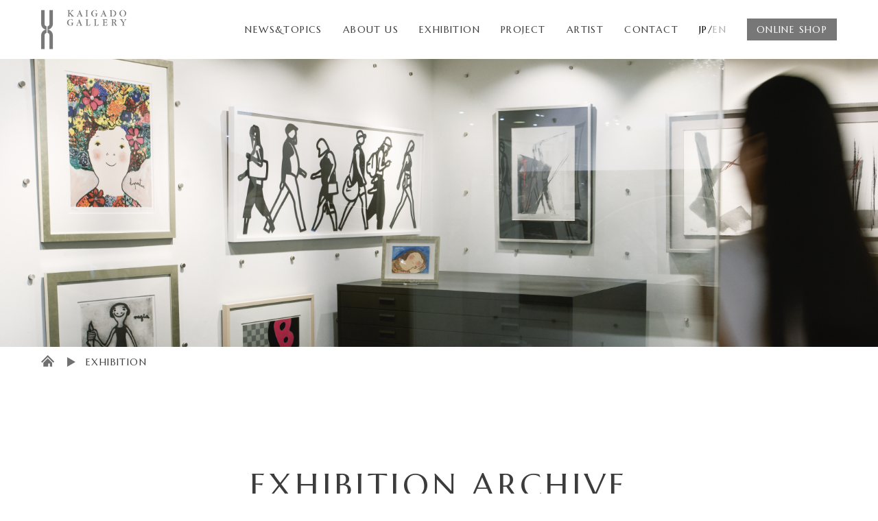

--- FILE ---
content_type: text/html; charset=UTF-8
request_url: https://kaigado.co.jp/exhibition/2016/
body_size: 52166
content:
<!DOCTYPE html>
<html lang="ja">
<head>
    <!-- Global site tag (gtag.js) - Google Analytics -->
    <script async src="https://www.googletagmanager.com/gtag/js?id=UA-181759885-1"></script>
    <script>
    window.dataLayer = window.dataLayer || [];
    function gtag(){dataLayer.push(arguments);}
    gtag('js', new Date());
    gtag('config', 'UA-181759885-1');
    </script>
    <meta name="viewport" content="width=device-width, initial-scale=1.0">
    <script src="https://cdn.jsdelivr.net/npm/viewport-extra@1.0.4/dist/viewport-extra.min.js"></script>
    <meta name="format-detection" content="telephone=no">
    <meta name="format-detection" content="telephone=no">
    <script src="//ajax.googleapis.com/ajax/libs/jquery/1.9.1/jquery.min.js"></script>
	    <link href="https://fonts.googleapis.com/css2?family=Marcellus&display=swap" rel="stylesheet">
	<link rel="stylesheet" href="https://kaigado.co.jp/cp/wp-content/themes/kaigado/scss/style.css">
	<link rel="stylesheet" href="https://kaigado.co.jp/cp/wp-content/themes/kaigado/scss/page.css">
    <link rel="stylesheet" href="https://kaigado.co.jp/cp/wp-content/themes/kaigado/js/slick/slick-theme.css">
    <link rel="stylesheet" href="https://kaigado.co.jp/cp/wp-content/themes/kaigado/js/slick/slick.css">
    <script src="https://kaigado.co.jp/cp/wp-content/themes/kaigado/js/slick/slick.js" ></script>
    <script src="https://kaigado.co.jp/cp/wp-content/themes/kaigado/js/jQueryAutoHeight.js"></script>
    <script src="https://kaigado.co.jp/cp/wp-content/themes/kaigado/common/js/jquery.waypoints.min.js" ></script>
    <script src="https://kaigado.co.jp/cp/wp-content/themes/kaigado/common/js/InstagramFeed.min.js" ></script>
    <script src="https://kaigado.co.jp/cp/wp-content/themes/kaigado/common/js/common.js" ></script>
    <script>
        (function(){
        var ua = navigator.userAgent

        var sp = ua.indexOf('iPhone') > -1 ||
        (ua.indexOf('Android') > -1 && ua.indexOf('Mobile') > -1)

        var tab = !sp && (
        ua.indexOf('iPad') > -1 ||
        (ua.indexOf('Macintosh') > -1 && 'ontouchend' in document) ||
        ua.indexOf('Android') > -1
        )

        if (tab) new ViewportExtra(1280)
        })()
    </script>
	<title>絵画堂 | 2016</title>

		<!-- All in One SEO 4.9.0 - aioseo.com -->
	<meta name="robots" content="noindex, max-snippet:-1, max-image-preview:large, max-video-preview:-1" />
	<link rel="canonical" href="https://kaigado.co.jp/exhibition/2016/" />
	<link rel="next" href="https://kaigado.co.jp/exhibition/2016/page/2/" />
	<meta name="generator" content="All in One SEO (AIOSEO) 4.9.0" />
		<meta property="og:locale" content="ja_JP" />
		<meta property="og:site_name" content="絵画堂 | Just another WordPress site" />
		<meta property="og:type" content="website" />
		<meta property="og:title" content="【日本語版】エキシビジョン | 絵画堂" />
		<meta property="og:url" content="https://kaigado.co.jp/exhibition/2016/" />
		<meta name="twitter:card" content="summary" />
		<meta name="twitter:title" content="【日本語版】エキシビジョン | 絵画堂" />
		<script type="application/ld+json" class="aioseo-schema">
			{"@context":"https:\/\/schema.org","@graph":[{"@type":"BreadcrumbList","@id":"https:\/\/kaigado.co.jp\/exhibition\/2016\/#breadcrumblist","itemListElement":[{"@type":"ListItem","@id":"https:\/\/kaigado.co.jp#listItem","position":1,"name":"Home","item":"https:\/\/kaigado.co.jp","nextItem":{"@type":"ListItem","@id":"https:\/\/kaigado.co.jp\/2016\/#listItem","name":2016}},{"@type":"ListItem","@id":"https:\/\/kaigado.co.jp\/2016\/#listItem","position":2,"name":2016,"previousItem":{"@type":"ListItem","@id":"https:\/\/kaigado.co.jp#listItem","name":"Home"}}]},{"@type":"CollectionPage","@id":"https:\/\/kaigado.co.jp\/exhibition\/2016\/#collectionpage","url":"https:\/\/kaigado.co.jp\/exhibition\/2016\/","name":"\u7d75\u753b\u5802 | 2016","inLanguage":"ja","isPartOf":{"@id":"https:\/\/kaigado.co.jp\/#website"},"breadcrumb":{"@id":"https:\/\/kaigado.co.jp\/exhibition\/2016\/#breadcrumblist"}},{"@type":"Organization","@id":"https:\/\/kaigado.co.jp\/#organization","name":"\u682a\u5f0f\u4f1a\u793e \u7d75\u753b\u5802","description":"Just another WordPress site","url":"https:\/\/kaigado.co.jp\/","logo":{"@type":"ImageObject","url":"https:\/\/kaigado.co.jp\/cp\/wp-content\/uploads\/2020\/10\/favicon.png","@id":"https:\/\/kaigado.co.jp\/exhibition\/2016\/#organizationLogo","width":512,"height":512},"image":{"@id":"https:\/\/kaigado.co.jp\/exhibition\/2016\/#organizationLogo"}},{"@type":"WebSite","@id":"https:\/\/kaigado.co.jp\/#website","url":"https:\/\/kaigado.co.jp\/","name":"\u7d75\u753b\u5802","description":"Just another WordPress site","inLanguage":"ja","publisher":{"@id":"https:\/\/kaigado.co.jp\/#organization"}}]}
		</script>
		<!-- All in One SEO -->

<link rel='dns-prefetch' href='//s.w.org' />
<link rel="alternate" type="application/rss+xml" title="絵画堂 &raquo; フィード" href="https://kaigado.co.jp/feed/" />
<link rel="alternate" type="application/rss+xml" title="絵画堂 &raquo; コメントフィード" href="https://kaigado.co.jp/comments/feed/" />
<link rel="alternate" type="application/rss+xml" title="絵画堂 &raquo; 【日本語版】エキシビジョン フィード" href="https://kaigado.co.jp/exhibition/feed/" />
<script>
window._wpemojiSettings = {"baseUrl":"https:\/\/s.w.org\/images\/core\/emoji\/14.0.0\/72x72\/","ext":".png","svgUrl":"https:\/\/s.w.org\/images\/core\/emoji\/14.0.0\/svg\/","svgExt":".svg","source":{"concatemoji":"https:\/\/kaigado.co.jp\/cp\/wp-includes\/js\/wp-emoji-release.min.js"}};
/*! This file is auto-generated */
!function(e,a,t){var n,r,o,i=a.createElement("canvas"),p=i.getContext&&i.getContext("2d");function s(e,t){var a=String.fromCharCode,e=(p.clearRect(0,0,i.width,i.height),p.fillText(a.apply(this,e),0,0),i.toDataURL());return p.clearRect(0,0,i.width,i.height),p.fillText(a.apply(this,t),0,0),e===i.toDataURL()}function c(e){var t=a.createElement("script");t.src=e,t.defer=t.type="text/javascript",a.getElementsByTagName("head")[0].appendChild(t)}for(o=Array("flag","emoji"),t.supports={everything:!0,everythingExceptFlag:!0},r=0;r<o.length;r++)t.supports[o[r]]=function(e){if(!p||!p.fillText)return!1;switch(p.textBaseline="top",p.font="600 32px Arial",e){case"flag":return s([127987,65039,8205,9895,65039],[127987,65039,8203,9895,65039])?!1:!s([55356,56826,55356,56819],[55356,56826,8203,55356,56819])&&!s([55356,57332,56128,56423,56128,56418,56128,56421,56128,56430,56128,56423,56128,56447],[55356,57332,8203,56128,56423,8203,56128,56418,8203,56128,56421,8203,56128,56430,8203,56128,56423,8203,56128,56447]);case"emoji":return!s([129777,127995,8205,129778,127999],[129777,127995,8203,129778,127999])}return!1}(o[r]),t.supports.everything=t.supports.everything&&t.supports[o[r]],"flag"!==o[r]&&(t.supports.everythingExceptFlag=t.supports.everythingExceptFlag&&t.supports[o[r]]);t.supports.everythingExceptFlag=t.supports.everythingExceptFlag&&!t.supports.flag,t.DOMReady=!1,t.readyCallback=function(){t.DOMReady=!0},t.supports.everything||(n=function(){t.readyCallback()},a.addEventListener?(a.addEventListener("DOMContentLoaded",n,!1),e.addEventListener("load",n,!1)):(e.attachEvent("onload",n),a.attachEvent("onreadystatechange",function(){"complete"===a.readyState&&t.readyCallback()})),(e=t.source||{}).concatemoji?c(e.concatemoji):e.wpemoji&&e.twemoji&&(c(e.twemoji),c(e.wpemoji)))}(window,document,window._wpemojiSettings);
</script>
<style>
img.wp-smiley,
img.emoji {
	display: inline !important;
	border: none !important;
	box-shadow: none !important;
	height: 1em !important;
	width: 1em !important;
	margin: 0 0.07em !important;
	vertical-align: -0.1em !important;
	background: none !important;
	padding: 0 !important;
}
</style>
	<link rel='stylesheet' id='wp-block-library-css'  href='https://kaigado.co.jp/cp/wp-includes/css/dist/block-library/style.min.css' media='all' />
<link rel='stylesheet' id='aioseo/css/src/vue/standalone/blocks/table-of-contents/global.scss-css'  href='https://kaigado.co.jp/cp/wp-content/plugins/all-in-one-seo-pack/dist/Lite/assets/css/table-of-contents/global.e90f6d47.css?ver=4.9.0' media='all' />
<style id='global-styles-inline-css'>
body{--wp--preset--color--black: #000000;--wp--preset--color--cyan-bluish-gray: #abb8c3;--wp--preset--color--white: #ffffff;--wp--preset--color--pale-pink: #f78da7;--wp--preset--color--vivid-red: #cf2e2e;--wp--preset--color--luminous-vivid-orange: #ff6900;--wp--preset--color--luminous-vivid-amber: #fcb900;--wp--preset--color--light-green-cyan: #7bdcb5;--wp--preset--color--vivid-green-cyan: #00d084;--wp--preset--color--pale-cyan-blue: #8ed1fc;--wp--preset--color--vivid-cyan-blue: #0693e3;--wp--preset--color--vivid-purple: #9b51e0;--wp--preset--color--accent: #cd2653;--wp--preset--color--primary: #000000;--wp--preset--color--secondary: #6d6d6d;--wp--preset--color--subtle-background: #dcd7ca;--wp--preset--color--background: #f5efe0;--wp--preset--gradient--vivid-cyan-blue-to-vivid-purple: linear-gradient(135deg,rgba(6,147,227,1) 0%,rgb(155,81,224) 100%);--wp--preset--gradient--light-green-cyan-to-vivid-green-cyan: linear-gradient(135deg,rgb(122,220,180) 0%,rgb(0,208,130) 100%);--wp--preset--gradient--luminous-vivid-amber-to-luminous-vivid-orange: linear-gradient(135deg,rgba(252,185,0,1) 0%,rgba(255,105,0,1) 100%);--wp--preset--gradient--luminous-vivid-orange-to-vivid-red: linear-gradient(135deg,rgba(255,105,0,1) 0%,rgb(207,46,46) 100%);--wp--preset--gradient--very-light-gray-to-cyan-bluish-gray: linear-gradient(135deg,rgb(238,238,238) 0%,rgb(169,184,195) 100%);--wp--preset--gradient--cool-to-warm-spectrum: linear-gradient(135deg,rgb(74,234,220) 0%,rgb(151,120,209) 20%,rgb(207,42,186) 40%,rgb(238,44,130) 60%,rgb(251,105,98) 80%,rgb(254,248,76) 100%);--wp--preset--gradient--blush-light-purple: linear-gradient(135deg,rgb(255,206,236) 0%,rgb(152,150,240) 100%);--wp--preset--gradient--blush-bordeaux: linear-gradient(135deg,rgb(254,205,165) 0%,rgb(254,45,45) 50%,rgb(107,0,62) 100%);--wp--preset--gradient--luminous-dusk: linear-gradient(135deg,rgb(255,203,112) 0%,rgb(199,81,192) 50%,rgb(65,88,208) 100%);--wp--preset--gradient--pale-ocean: linear-gradient(135deg,rgb(255,245,203) 0%,rgb(182,227,212) 50%,rgb(51,167,181) 100%);--wp--preset--gradient--electric-grass: linear-gradient(135deg,rgb(202,248,128) 0%,rgb(113,206,126) 100%);--wp--preset--gradient--midnight: linear-gradient(135deg,rgb(2,3,129) 0%,rgb(40,116,252) 100%);--wp--preset--duotone--dark-grayscale: url('#wp-duotone-dark-grayscale');--wp--preset--duotone--grayscale: url('#wp-duotone-grayscale');--wp--preset--duotone--purple-yellow: url('#wp-duotone-purple-yellow');--wp--preset--duotone--blue-red: url('#wp-duotone-blue-red');--wp--preset--duotone--midnight: url('#wp-duotone-midnight');--wp--preset--duotone--magenta-yellow: url('#wp-duotone-magenta-yellow');--wp--preset--duotone--purple-green: url('#wp-duotone-purple-green');--wp--preset--duotone--blue-orange: url('#wp-duotone-blue-orange');--wp--preset--font-size--small: 18px;--wp--preset--font-size--medium: 20px;--wp--preset--font-size--large: 26.25px;--wp--preset--font-size--x-large: 42px;--wp--preset--font-size--normal: 21px;--wp--preset--font-size--larger: 32px;}.has-black-color{color: var(--wp--preset--color--black) !important;}.has-cyan-bluish-gray-color{color: var(--wp--preset--color--cyan-bluish-gray) !important;}.has-white-color{color: var(--wp--preset--color--white) !important;}.has-pale-pink-color{color: var(--wp--preset--color--pale-pink) !important;}.has-vivid-red-color{color: var(--wp--preset--color--vivid-red) !important;}.has-luminous-vivid-orange-color{color: var(--wp--preset--color--luminous-vivid-orange) !important;}.has-luminous-vivid-amber-color{color: var(--wp--preset--color--luminous-vivid-amber) !important;}.has-light-green-cyan-color{color: var(--wp--preset--color--light-green-cyan) !important;}.has-vivid-green-cyan-color{color: var(--wp--preset--color--vivid-green-cyan) !important;}.has-pale-cyan-blue-color{color: var(--wp--preset--color--pale-cyan-blue) !important;}.has-vivid-cyan-blue-color{color: var(--wp--preset--color--vivid-cyan-blue) !important;}.has-vivid-purple-color{color: var(--wp--preset--color--vivid-purple) !important;}.has-black-background-color{background-color: var(--wp--preset--color--black) !important;}.has-cyan-bluish-gray-background-color{background-color: var(--wp--preset--color--cyan-bluish-gray) !important;}.has-white-background-color{background-color: var(--wp--preset--color--white) !important;}.has-pale-pink-background-color{background-color: var(--wp--preset--color--pale-pink) !important;}.has-vivid-red-background-color{background-color: var(--wp--preset--color--vivid-red) !important;}.has-luminous-vivid-orange-background-color{background-color: var(--wp--preset--color--luminous-vivid-orange) !important;}.has-luminous-vivid-amber-background-color{background-color: var(--wp--preset--color--luminous-vivid-amber) !important;}.has-light-green-cyan-background-color{background-color: var(--wp--preset--color--light-green-cyan) !important;}.has-vivid-green-cyan-background-color{background-color: var(--wp--preset--color--vivid-green-cyan) !important;}.has-pale-cyan-blue-background-color{background-color: var(--wp--preset--color--pale-cyan-blue) !important;}.has-vivid-cyan-blue-background-color{background-color: var(--wp--preset--color--vivid-cyan-blue) !important;}.has-vivid-purple-background-color{background-color: var(--wp--preset--color--vivid-purple) !important;}.has-black-border-color{border-color: var(--wp--preset--color--black) !important;}.has-cyan-bluish-gray-border-color{border-color: var(--wp--preset--color--cyan-bluish-gray) !important;}.has-white-border-color{border-color: var(--wp--preset--color--white) !important;}.has-pale-pink-border-color{border-color: var(--wp--preset--color--pale-pink) !important;}.has-vivid-red-border-color{border-color: var(--wp--preset--color--vivid-red) !important;}.has-luminous-vivid-orange-border-color{border-color: var(--wp--preset--color--luminous-vivid-orange) !important;}.has-luminous-vivid-amber-border-color{border-color: var(--wp--preset--color--luminous-vivid-amber) !important;}.has-light-green-cyan-border-color{border-color: var(--wp--preset--color--light-green-cyan) !important;}.has-vivid-green-cyan-border-color{border-color: var(--wp--preset--color--vivid-green-cyan) !important;}.has-pale-cyan-blue-border-color{border-color: var(--wp--preset--color--pale-cyan-blue) !important;}.has-vivid-cyan-blue-border-color{border-color: var(--wp--preset--color--vivid-cyan-blue) !important;}.has-vivid-purple-border-color{border-color: var(--wp--preset--color--vivid-purple) !important;}.has-vivid-cyan-blue-to-vivid-purple-gradient-background{background: var(--wp--preset--gradient--vivid-cyan-blue-to-vivid-purple) !important;}.has-light-green-cyan-to-vivid-green-cyan-gradient-background{background: var(--wp--preset--gradient--light-green-cyan-to-vivid-green-cyan) !important;}.has-luminous-vivid-amber-to-luminous-vivid-orange-gradient-background{background: var(--wp--preset--gradient--luminous-vivid-amber-to-luminous-vivid-orange) !important;}.has-luminous-vivid-orange-to-vivid-red-gradient-background{background: var(--wp--preset--gradient--luminous-vivid-orange-to-vivid-red) !important;}.has-very-light-gray-to-cyan-bluish-gray-gradient-background{background: var(--wp--preset--gradient--very-light-gray-to-cyan-bluish-gray) !important;}.has-cool-to-warm-spectrum-gradient-background{background: var(--wp--preset--gradient--cool-to-warm-spectrum) !important;}.has-blush-light-purple-gradient-background{background: var(--wp--preset--gradient--blush-light-purple) !important;}.has-blush-bordeaux-gradient-background{background: var(--wp--preset--gradient--blush-bordeaux) !important;}.has-luminous-dusk-gradient-background{background: var(--wp--preset--gradient--luminous-dusk) !important;}.has-pale-ocean-gradient-background{background: var(--wp--preset--gradient--pale-ocean) !important;}.has-electric-grass-gradient-background{background: var(--wp--preset--gradient--electric-grass) !important;}.has-midnight-gradient-background{background: var(--wp--preset--gradient--midnight) !important;}.has-small-font-size{font-size: var(--wp--preset--font-size--small) !important;}.has-medium-font-size{font-size: var(--wp--preset--font-size--medium) !important;}.has-large-font-size{font-size: var(--wp--preset--font-size--large) !important;}.has-x-large-font-size{font-size: var(--wp--preset--font-size--x-large) !important;}
</style>
<link rel='stylesheet' id='twentytwenty-style-css'  href='https://kaigado.co.jp/cp/wp-content/themes/kaigado/style.css?ver=1.0' media='all' />
<style id='twentytwenty-style-inline-css'>
.color-accent,.color-accent-hover:hover,.color-accent-hover:focus,:root .has-accent-color,.has-drop-cap:not(:focus):first-letter,.wp-block-button.is-style-outline,a { color: #cd2653; }blockquote,.border-color-accent,.border-color-accent-hover:hover,.border-color-accent-hover:focus { border-color: #cd2653; }button:not(.toggle),.button,.faux-button,.wp-block-button__link,.wp-block-file .wp-block-file__button,input[type="button"],input[type="reset"],input[type="submit"],.bg-accent,.bg-accent-hover:hover,.bg-accent-hover:focus,:root .has-accent-background-color,.comment-reply-link { background-color: #cd2653; }.fill-children-accent,.fill-children-accent * { fill: #cd2653; }body,.entry-title a,:root .has-primary-color { color: #000000; }:root .has-primary-background-color { background-color: #000000; }cite,figcaption,.wp-caption-text,.post-meta,.entry-content .wp-block-archives li,.entry-content .wp-block-categories li,.entry-content .wp-block-latest-posts li,.wp-block-latest-comments__comment-date,.wp-block-latest-posts__post-date,.wp-block-embed figcaption,.wp-block-image figcaption,.wp-block-pullquote cite,.comment-metadata,.comment-respond .comment-notes,.comment-respond .logged-in-as,.pagination .dots,.entry-content hr:not(.has-background),hr.styled-separator,:root .has-secondary-color { color: #6d6d6d; }:root .has-secondary-background-color { background-color: #6d6d6d; }pre,fieldset,input,textarea,table,table *,hr { border-color: #dcd7ca; }caption,code,code,kbd,samp,.wp-block-table.is-style-stripes tbody tr:nth-child(odd),:root .has-subtle-background-background-color { background-color: #dcd7ca; }.wp-block-table.is-style-stripes { border-bottom-color: #dcd7ca; }.wp-block-latest-posts.is-grid li { border-top-color: #dcd7ca; }:root .has-subtle-background-color { color: #dcd7ca; }body:not(.overlay-header) .primary-menu > li > a,body:not(.overlay-header) .primary-menu > li > .icon,.modal-menu a,.footer-menu a, .footer-widgets a,#site-footer .wp-block-button.is-style-outline,.wp-block-pullquote:before,.singular:not(.overlay-header) .entry-header a,.archive-header a,.header-footer-group .color-accent,.header-footer-group .color-accent-hover:hover { color: #cd2653; }.social-icons a,#site-footer button:not(.toggle),#site-footer .button,#site-footer .faux-button,#site-footer .wp-block-button__link,#site-footer .wp-block-file__button,#site-footer input[type="button"],#site-footer input[type="reset"],#site-footer input[type="submit"] { background-color: #cd2653; }.header-footer-group,body:not(.overlay-header) #site-header .toggle,.menu-modal .toggle { color: #000000; }body:not(.overlay-header) .primary-menu ul { background-color: #000000; }body:not(.overlay-header) .primary-menu > li > ul:after { border-bottom-color: #000000; }body:not(.overlay-header) .primary-menu ul ul:after { border-left-color: #000000; }.site-description,body:not(.overlay-header) .toggle-inner .toggle-text,.widget .post-date,.widget .rss-date,.widget_archive li,.widget_categories li,.widget cite,.widget_pages li,.widget_meta li,.widget_nav_menu li,.powered-by-wordpress,.to-the-top,.singular .entry-header .post-meta,.singular:not(.overlay-header) .entry-header .post-meta a { color: #6d6d6d; }.header-footer-group pre,.header-footer-group fieldset,.header-footer-group input,.header-footer-group textarea,.header-footer-group table,.header-footer-group table *,.footer-nav-widgets-wrapper,#site-footer,.menu-modal nav *,.footer-widgets-outer-wrapper,.footer-top { border-color: #dcd7ca; }.header-footer-group table caption,body:not(.overlay-header) .header-inner .toggle-wrapper::before { background-color: #dcd7ca; }
body,input,textarea,button,.button,.faux-button,.wp-block-button__link,.wp-block-file__button,.has-drop-cap:not(:focus)::first-letter,.has-drop-cap:not(:focus)::first-letter,.entry-content .wp-block-archives,.entry-content .wp-block-categories,.entry-content .wp-block-cover-image,.entry-content .wp-block-latest-comments,.entry-content .wp-block-latest-posts,.entry-content .wp-block-pullquote,.entry-content .wp-block-quote.is-large,.entry-content .wp-block-quote.is-style-large,.entry-content .wp-block-archives *,.entry-content .wp-block-categories *,.entry-content .wp-block-latest-posts *,.entry-content .wp-block-latest-comments *,.entry-content p,.entry-content ol,.entry-content ul,.entry-content dl,.entry-content dt,.entry-content cite,.entry-content figcaption,.entry-content .wp-caption-text,.comment-content p,.comment-content ol,.comment-content ul,.comment-content dl,.comment-content dt,.comment-content cite,.comment-content figcaption,.comment-content .wp-caption-text,.widget_text p,.widget_text ol,.widget_text ul,.widget_text dl,.widget_text dt,.widget-content .rssSummary,.widget-content cite,.widget-content figcaption,.widget-content .wp-caption-text { font-family: sans-serif; }
</style>
<link rel='stylesheet' id='twentytwenty-print-style-css'  href='https://kaigado.co.jp/cp/wp-content/themes/kaigado/print.css?ver=1.0' media='print' />
<script src='https://kaigado.co.jp/cp/wp-content/themes/kaigado/assets/js/index.js?ver=1.0' id='twentytwenty-js-js' async></script>
<link rel="https://api.w.org/" href="https://kaigado.co.jp/wp-json/" /><link rel="EditURI" type="application/rsd+xml" title="RSD" href="https://kaigado.co.jp/cp/xmlrpc.php?rsd" />
<link rel="wlwmanifest" type="application/wlwmanifest+xml" href="https://kaigado.co.jp/cp/wp-includes/wlwmanifest.xml" /> 
	<script>document.documentElement.className = document.documentElement.className.replace( 'no-js', 'js' );</script>
	<style>.recentcomments a{display:inline !important;padding:0 !important;margin:0 !important;}</style><link rel="icon" href="https://kaigado.co.jp/cp/wp-content/uploads/2020/10/cropped-favicon-32x32.png" sizes="32x32" />
<link rel="icon" href="https://kaigado.co.jp/cp/wp-content/uploads/2020/10/cropped-favicon-192x192.png" sizes="192x192" />
<link rel="apple-touch-icon" href="https://kaigado.co.jp/cp/wp-content/uploads/2020/10/cropped-favicon-180x180.png" />
<meta name="msapplication-TileImage" content="https://kaigado.co.jp/cp/wp-content/uploads/2020/10/cropped-favicon-270x270.png" />
</head>
<body>
<svg xmlns="http://www.w3.org/2000/svg" viewBox="0 0 0 0" width="0" height="0" focusable="false" role="none" style="visibility: hidden; position: absolute; left: -9999px; overflow: hidden;" ><defs><filter id="wp-duotone-dark-grayscale"><feColorMatrix color-interpolation-filters="sRGB" type="matrix" values=" .299 .587 .114 0 0 .299 .587 .114 0 0 .299 .587 .114 0 0 .299 .587 .114 0 0 " /><feComponentTransfer color-interpolation-filters="sRGB" ><feFuncR type="table" tableValues="0 0.49803921568627" /><feFuncG type="table" tableValues="0 0.49803921568627" /><feFuncB type="table" tableValues="0 0.49803921568627" /><feFuncA type="table" tableValues="1 1" /></feComponentTransfer><feComposite in2="SourceGraphic" operator="in" /></filter></defs></svg><svg xmlns="http://www.w3.org/2000/svg" viewBox="0 0 0 0" width="0" height="0" focusable="false" role="none" style="visibility: hidden; position: absolute; left: -9999px; overflow: hidden;" ><defs><filter id="wp-duotone-grayscale"><feColorMatrix color-interpolation-filters="sRGB" type="matrix" values=" .299 .587 .114 0 0 .299 .587 .114 0 0 .299 .587 .114 0 0 .299 .587 .114 0 0 " /><feComponentTransfer color-interpolation-filters="sRGB" ><feFuncR type="table" tableValues="0 1" /><feFuncG type="table" tableValues="0 1" /><feFuncB type="table" tableValues="0 1" /><feFuncA type="table" tableValues="1 1" /></feComponentTransfer><feComposite in2="SourceGraphic" operator="in" /></filter></defs></svg><svg xmlns="http://www.w3.org/2000/svg" viewBox="0 0 0 0" width="0" height="0" focusable="false" role="none" style="visibility: hidden; position: absolute; left: -9999px; overflow: hidden;" ><defs><filter id="wp-duotone-purple-yellow"><feColorMatrix color-interpolation-filters="sRGB" type="matrix" values=" .299 .587 .114 0 0 .299 .587 .114 0 0 .299 .587 .114 0 0 .299 .587 .114 0 0 " /><feComponentTransfer color-interpolation-filters="sRGB" ><feFuncR type="table" tableValues="0.54901960784314 0.98823529411765" /><feFuncG type="table" tableValues="0 1" /><feFuncB type="table" tableValues="0.71764705882353 0.25490196078431" /><feFuncA type="table" tableValues="1 1" /></feComponentTransfer><feComposite in2="SourceGraphic" operator="in" /></filter></defs></svg><svg xmlns="http://www.w3.org/2000/svg" viewBox="0 0 0 0" width="0" height="0" focusable="false" role="none" style="visibility: hidden; position: absolute; left: -9999px; overflow: hidden;" ><defs><filter id="wp-duotone-blue-red"><feColorMatrix color-interpolation-filters="sRGB" type="matrix" values=" .299 .587 .114 0 0 .299 .587 .114 0 0 .299 .587 .114 0 0 .299 .587 .114 0 0 " /><feComponentTransfer color-interpolation-filters="sRGB" ><feFuncR type="table" tableValues="0 1" /><feFuncG type="table" tableValues="0 0.27843137254902" /><feFuncB type="table" tableValues="0.5921568627451 0.27843137254902" /><feFuncA type="table" tableValues="1 1" /></feComponentTransfer><feComposite in2="SourceGraphic" operator="in" /></filter></defs></svg><svg xmlns="http://www.w3.org/2000/svg" viewBox="0 0 0 0" width="0" height="0" focusable="false" role="none" style="visibility: hidden; position: absolute; left: -9999px; overflow: hidden;" ><defs><filter id="wp-duotone-midnight"><feColorMatrix color-interpolation-filters="sRGB" type="matrix" values=" .299 .587 .114 0 0 .299 .587 .114 0 0 .299 .587 .114 0 0 .299 .587 .114 0 0 " /><feComponentTransfer color-interpolation-filters="sRGB" ><feFuncR type="table" tableValues="0 0" /><feFuncG type="table" tableValues="0 0.64705882352941" /><feFuncB type="table" tableValues="0 1" /><feFuncA type="table" tableValues="1 1" /></feComponentTransfer><feComposite in2="SourceGraphic" operator="in" /></filter></defs></svg><svg xmlns="http://www.w3.org/2000/svg" viewBox="0 0 0 0" width="0" height="0" focusable="false" role="none" style="visibility: hidden; position: absolute; left: -9999px; overflow: hidden;" ><defs><filter id="wp-duotone-magenta-yellow"><feColorMatrix color-interpolation-filters="sRGB" type="matrix" values=" .299 .587 .114 0 0 .299 .587 .114 0 0 .299 .587 .114 0 0 .299 .587 .114 0 0 " /><feComponentTransfer color-interpolation-filters="sRGB" ><feFuncR type="table" tableValues="0.78039215686275 1" /><feFuncG type="table" tableValues="0 0.94901960784314" /><feFuncB type="table" tableValues="0.35294117647059 0.47058823529412" /><feFuncA type="table" tableValues="1 1" /></feComponentTransfer><feComposite in2="SourceGraphic" operator="in" /></filter></defs></svg><svg xmlns="http://www.w3.org/2000/svg" viewBox="0 0 0 0" width="0" height="0" focusable="false" role="none" style="visibility: hidden; position: absolute; left: -9999px; overflow: hidden;" ><defs><filter id="wp-duotone-purple-green"><feColorMatrix color-interpolation-filters="sRGB" type="matrix" values=" .299 .587 .114 0 0 .299 .587 .114 0 0 .299 .587 .114 0 0 .299 .587 .114 0 0 " /><feComponentTransfer color-interpolation-filters="sRGB" ><feFuncR type="table" tableValues="0.65098039215686 0.40392156862745" /><feFuncG type="table" tableValues="0 1" /><feFuncB type="table" tableValues="0.44705882352941 0.4" /><feFuncA type="table" tableValues="1 1" /></feComponentTransfer><feComposite in2="SourceGraphic" operator="in" /></filter></defs></svg><svg xmlns="http://www.w3.org/2000/svg" viewBox="0 0 0 0" width="0" height="0" focusable="false" role="none" style="visibility: hidden; position: absolute; left: -9999px; overflow: hidden;" ><defs><filter id="wp-duotone-blue-orange"><feColorMatrix color-interpolation-filters="sRGB" type="matrix" values=" .299 .587 .114 0 0 .299 .587 .114 0 0 .299 .587 .114 0 0 .299 .587 .114 0 0 " /><feComponentTransfer color-interpolation-filters="sRGB" ><feFuncR type="table" tableValues="0.098039215686275 1" /><feFuncG type="table" tableValues="0 0.66274509803922" /><feFuncB type="table" tableValues="0.84705882352941 0.41960784313725" /><feFuncA type="table" tableValues="1 1" /></feComponentTransfer><feComposite in2="SourceGraphic" operator="in" /></filter></defs></svg>    <div class="wrapper" id="page%e3%83%95%e3%83%a9%e3%83%b3%e3%82%b9%e3%83%b4%e3%82%a3%e3%83%b3%e3%83%86%e3%83%bc%e3%82%b8%e5%ba%83%e5%91%8a%e5%b1%95-2">
        <header class="l-header js-header">
            <div class="p-header_inner clearfix">
                <h1 class="p-header__logo"><a href="/"><img src="https://kaigado.co.jp/cp/wp-content/themes/kaigado/common/img/logo_navi@2x.png" alt="株式会社 絵画堂 KAIGADO GALLERY"></a></h1>
                <nav class="p-navi _pc">
                    <ul itemscope itemtype="http://schema.org/SiteNavigationElement">
                        <li itemprop="name"><a href="/news/" itemprop="url">NEWS&TOPICS</a></li>
                        <li itemprop="name"><a href="/about/" itemprop="url">ABOUT US</a></li>
                        <li itemprop="name">
                                                <a href="https://kaigado.co.jp/exhibition/%e5%8a%a0%e8%97%a4%e6%99%83%e7%a7%80-%e6%9c%a8%e7%89%88%e7%94%bb%e5%b1%95-%ef%bc%8dteruhide-kato-woodblock-prints%ef%bc%8d/" itemprop="url">EXHIBITION</a>
                        </li>
                        <li itemprop="name"><a href="/project/" itemprop="url">PROJECT</a></li>
                        <li itemprop="name"><a href="/artist/" itemprop="url">ARTIST</a></li>
                        <li itemprop="name"><a href="/contact/" itemprop="url">CONTACT</a></li>
                        <li itemprop="name">JP/<span><a href="/en/" itemprop="url">EN</a></span></li>
                        <li itemprop="name"><a href="https://kaigadoshop.com/" class="p-navi_btn_online" itemprop="url" target="_blank">ONLINE SHOP</a></li>
                    </ul>
                </nav>
                <div class="hamburger" id="js-hamburger">
                    <span class="hamburger__line hamburger__line--1"></span>
                    <span class="hamburger__line hamburger__line--2"></span>
                    <span class="hamburger__line hamburger__line--3"></span>
                </div>
            </div>

            <nav class="p-navi js-navi _sp">
                <ul itemscope itemtype="http://schema.org/SiteNavigationElement">
                    <li itemprop="name"><a href="/news/" itemprop="url">NEWS&TOPICS</a></li>
                    <li itemprop="name"><a href="/about/" itemprop="url">ABOUT US</a></li>
                    <li itemprop="name"><a href="https://kaigado.co.jp/exhibition/%e5%8a%a0%e8%97%a4%e6%99%83%e7%a7%80-%e6%9c%a8%e7%89%88%e7%94%bb%e5%b1%95-%ef%bc%8dteruhide-kato-woodblock-prints%ef%bc%8d/" itemprop="url">EXHIBITION</a></li>
                    <li itemprop="name"><a href="/project/" itemprop="url">PROJECT</a></li>
                    <li itemprop="name"><a href="/artist/" itemprop="url">ARTIST</a></li>
                    <li itemprop="name"><a href="/contact/" itemprop="url">CONTACT</a></li>
                    <li itemprop="name">JP/<span><a href="/en/" itemprop="url">EN</a></span></li>
                    <li itemprop="name"><a href="https://kaigadoshop.com/" class="p-navi_btn_online" itemprop="url" target="_blank">ONLINE SHOP</a></li>
                </ul>
            </nav>
        </header>
<main class="l-main" id="exhibition_archive">

<section class="l-mainVisual load-fade"></section>

<section class="l-breadcrumb">
    <ul class="clearfix">
        <li><a href="/"><img src="https://kaigado.co.jp/cp/wp-content/themes/kaigado/img/common/icon_home.png" alt=""></a></li>
        <li>EXHIBITION</li>
    </ul>
</section>

<section class="p-exhibition_contents p-contents__wrapper">
    <h2 class="p-contents__title">EXHIBITION ARCHIVE</h2>

    <div class="p-exArchive_list">
        <div class="p-exArchive_list__link -top">
            <ul class="monthly-list">
            	<li><a href='https://kaigado.co.jp/exhibition/2025/'>2025</a></li>
	<li><a href='https://kaigado.co.jp/exhibition/2024/'>2024</a></li>
	<li><a href='https://kaigado.co.jp/exhibition/2023/'>2023</a></li>
	<li><a href='https://kaigado.co.jp/exhibition/2022/'>2022</a></li>
	<li><a href='https://kaigado.co.jp/exhibition/2021/'>2021</a></li>
	<li><a href='https://kaigado.co.jp/exhibition/2020/'>2020</a></li>
	<li><a href='https://kaigado.co.jp/exhibition/2019/'>2019</a></li>
	<li><a href='https://kaigado.co.jp/exhibition/2018/'>2018</a></li>
	<li><a href='https://kaigado.co.jp/exhibition/2017/'>2017</a></li>
	<li class="current-cat"><a href='https://kaigado.co.jp/exhibition/2016/' aria-current="page">2016</a></li>
	<li><a href='https://kaigado.co.jp/exhibition/2015/'>2015</a></li>
	<li><a href='https://kaigado.co.jp/exhibition/2014/'>2014</a></li>
	<li><a href='https://kaigado.co.jp/exhibition/2013/'>2013</a></li>
	<li><a href='https://kaigado.co.jp/exhibition/2012/'>2012</a></li>
	<li><a href='https://kaigado.co.jp/exhibition/2011/'>2011</a></li>
	<li><a href='https://kaigado.co.jp/exhibition/2010/'>2010</a></li>
	<li><a href='https://kaigado.co.jp/exhibition/2009/'>2009</a></li>
	<li><a href='https://kaigado.co.jp/exhibition/2008/'>2008</a></li>
	<li><a href='https://kaigado.co.jp/exhibition/2007/'>2007</a></li>
	<li><a href='https://kaigado.co.jp/exhibition/2006/'>2006</a></li>
	<li><a href='https://kaigado.co.jp/exhibition/2005/'>2005</a></li>
	<li><a href='https://kaigado.co.jp/exhibition/2004/'>2004</a></li>
            </ul>
        </div>

        <div class="p-exArchive_list__content">
            <div class="p-exArchive_list__content_box">
                <ul>
                                                                                                                                <li>
                    <a href="https://kaigado.co.jp/exhibition/%e3%83%95%e3%83%a9%e3%83%b3%e3%82%b9%e3%83%b4%e3%82%a3%e3%83%b3%e3%83%86%e3%83%bc%e3%82%b8%e5%ba%83%e5%91%8a%e5%b1%95-2/" class="p-news_topics_pickup__link">
                        <div class="p-news_topics_pickup_img js-fitImg_reverse">
                                                            <img src="https://kaigado.co.jp/cp/wp-content/uploads/2020/11/2016_12.jpg" />                                                    </div>
                        <div class="p-news_topics_pickup_txtArea">
                            <!-- <p class="p-news_topics_pickup_txtArea__data">2016.12.01</p> -->
                            <p class="p-news_topics_pickup_txtArea__head">フランスヴィンテージ広告展 <br></p>
                            <p class="p-news_topics_pickup_txtArea__txt">
                                1920年代以降のフランスのヴィンテージ広告をご紹介します。                            </p>
                        </div>
                    </a>
                </li>

                                                                                                <li>
                    <a href="https://kaigado.co.jp/exhibition/%e5%b1%b1%e6%9c%ac%e5%ae%b9%e5%ad%90%e5%b1%95-5/" class="p-news_topics_pickup__link">
                        <div class="p-news_topics_pickup_img js-fitImg_reverse">
                                                            <img src="https://kaigado.co.jp/cp/wp-content/uploads/2020/11/2016_11-1024x766.jpg" />                                                    </div>
                        <div class="p-news_topics_pickup_txtArea">
                            <!-- <p class="p-news_topics_pickup_txtArea__data">2016.11.01</p> -->
                            <p class="p-news_topics_pickup_txtArea__head">山本容子展 <br></p>
                            <p class="p-news_topics_pickup_txtArea__txt">
                                旅を主題とした作品を集めました。                            </p>
                        </div>
                    </a>
                </li>

                                                                                                <li>
                    <a href="https://kaigado.co.jp/exhibition/%e3%82%b7%e3%83%a9%e3%82%b9%e3%83%9f%e3%83%81%e3%82%b3%e5%b1%95-2/" class="p-news_topics_pickup__link">
                        <div class="p-news_topics_pickup_img js-fitImg_reverse">
                                                            <img src="https://kaigado.co.jp/cp/wp-content/uploads/2020/11/2016_10.jpg" />                                                    </div>
                        <div class="p-news_topics_pickup_txtArea">
                            <!-- <p class="p-news_topics_pickup_txtArea__data">2016.10.01</p> -->
                            <p class="p-news_topics_pickup_txtArea__head">シラスミチコ展 <br></p>
                            <p class="p-news_topics_pickup_txtArea__txt">
                                アートワークを多数手掛けているシラスミチコさんの作品をご紹介します。                            </p>
                        </div>
                    </a>
                </li>

                                                                                                <li>
                    <a href="https://kaigado.co.jp/exhibition/%e8%8d%92%e4%ba%95%e6%81%b5%e5%ad%90%e5%b1%95-2/" class="p-news_topics_pickup__link">
                        <div class="p-news_topics_pickup_img js-fitImg_reverse">
                                                            <img src="https://kaigado.co.jp/cp/wp-content/uploads/2020/11/2016_09.jpg" />                                                    </div>
                        <div class="p-news_topics_pickup_txtArea">
                            <!-- <p class="p-news_topics_pickup_txtArea__data">2016.09.01</p> -->
                            <p class="p-news_topics_pickup_txtArea__head">荒井恵子展 <br></p>
                            <p class="p-news_topics_pickup_txtArea__txt">
                                100種類もの墨と墨がそれぞれの個性を醸し出しています。深く、ダイナミックなアートを是非ご高覧くださ...                            </p>
                        </div>
                    </a>
                </li>

                                                                                                <li>
                    <a href="https://kaigado.co.jp/exhibition/%e5%a2%97%e7%94%b0%e4%bd%b3%e5%ad%90%e5%b1%95/" class="p-news_topics_pickup__link">
                        <div class="p-news_topics_pickup_img js-fitImg_reverse">
                                                            <img src="https://kaigado.co.jp/cp/wp-content/uploads/2020/11/2016_07.jpg" />                                                    </div>
                        <div class="p-news_topics_pickup_txtArea">
                            <!-- <p class="p-news_topics_pickup_txtArea__data">2016.07.01</p> -->
                            <p class="p-news_topics_pickup_txtArea__head">増田佳子展 <br></p>
                            <p class="p-news_topics_pickup_txtArea__txt">
                                ウィンドウギャラリーでは４年ぶりの登場です。 明るく華やいだウィンドウに是非お越しくださいませ。                            </p>
                        </div>
                    </a>
                </li>

                                                                                                <li>
                    <a href="https://kaigado.co.jp/exhibition/%e9%bb%92%e6%9c%a8%e5%91%a8%e5%b1%95-2/" class="p-news_topics_pickup__link">
                        <div class="p-news_topics_pickup_img js-fitImg_reverse">
                                                            <img src="https://kaigado.co.jp/cp/wp-content/uploads/2020/11/2016_06-760x1024.jpg" />                                                    </div>
                        <div class="p-news_topics_pickup_txtArea">
                            <!-- <p class="p-news_topics_pickup_txtArea__data">2016.06.01</p> -->
                            <p class="p-news_topics_pickup_txtArea__head">黒木周展 <br></p>
                            <p class="p-news_topics_pickup_txtArea__txt">
                                柔軟な発想から生み出されるお洒落な抽象作品です。今回は小作品を展示しております。                            </p>
                        </div>
                    </a>
                </li>

                                                                                                <li>
                    <a href="https://kaigado.co.jp/exhibition/%e6%a8%aa%e7%94%b0%e8%97%8d%e5%ad%90%e5%b1%95-2/" class="p-news_topics_pickup__link">
                        <div class="p-news_topics_pickup_img js-fitImg_reverse">
                                                            <img src="https://kaigado.co.jp/cp/wp-content/uploads/2020/11/2016_05-1024x818.jpg" />                                                    </div>
                        <div class="p-news_topics_pickup_txtArea">
                            <!-- <p class="p-news_topics_pickup_txtArea__data">2016.05.01</p> -->
                            <p class="p-news_topics_pickup_txtArea__head">横田藍子展 <br></p>
                            <p class="p-news_topics_pickup_txtArea__txt">
                                油彩でありながら、透明感にあふれた優しいタッチの作品をご紹介します。                            </p>
                        </div>
                    </a>
                </li>

                                                                                                <li>
                    <a href="https://kaigado.co.jp/exhibition/%e6%b0%b8%e5%b3%b6%e6%98%8e%e5%b1%95/" class="p-news_topics_pickup__link">
                        <div class="p-news_topics_pickup_img js-fitImg_reverse">
                                                            <img src="https://kaigado.co.jp/cp/wp-content/uploads/2020/11/2016_04-768x1024.jpg" />                                                    </div>
                        <div class="p-news_topics_pickup_txtArea">
                            <!-- <p class="p-news_topics_pickup_txtArea__data">2016.04.01</p> -->
                            <p class="p-news_topics_pickup_txtArea__head">永島明展 <br></p>
                            <p class="p-news_topics_pickup_txtArea__txt">
                                神秘的な写真を和紙や絹にプリントした美しい掛軸のご紹介です。                            </p>
                        </div>
                    </a>
                </li>

                                                                                                <li>
                    <a href="https://kaigado.co.jp/exhibition/julian-opie%e5%b1%95/" class="p-news_topics_pickup__link">
                        <div class="p-news_topics_pickup_img js-fitImg_reverse">
                                                            <img src="https://kaigado.co.jp/cp/wp-content/uploads/2020/11/2016_03.jpg" />                                                    </div>
                        <div class="p-news_topics_pickup_txtArea">
                            <!-- <p class="p-news_topics_pickup_txtArea__data">2016.03.01</p> -->
                            <p class="p-news_topics_pickup_txtArea__head">Julian Opie展 <br></p>
                            <p class="p-news_topics_pickup_txtArea__txt">
                                イギリスを代表する現代アーティストをご紹介します。特殊な技法を用いた画面が動くユニークな作品です。                            </p>
                        </div>
                    </a>
                </li>

                                                                                                <li>
                    <a href="https://kaigado.co.jp/exhibition/%e5%b8%82%e9%87%8e%e8%a3%95%e5%ad%90%e5%b1%95/" class="p-news_topics_pickup__link">
                        <div class="p-news_topics_pickup_img js-fitImg_reverse">
                                                            <img src="https://kaigado.co.jp/cp/wp-content/uploads/2020/11/2016_02.jpg" />                                                    </div>
                        <div class="p-news_topics_pickup_txtArea">
                            <!-- <p class="p-news_topics_pickup_txtArea__data">2016.02.01</p> -->
                            <p class="p-news_topics_pickup_txtArea__head">市野裕子展 <br></p>
                            <p class="p-news_topics_pickup_txtArea__txt">
                                独創的な抽象画の世界をお楽しみください。                            </p>
                        </div>
                    </a>
                </li>

                                                                                                <li>
                    <a href="https://kaigado.co.jp/exhibition/%e3%81%82%e3%81%8d%e3%81%b3%e3%82%93%e3%81%94-%e5%b1%95/" class="p-news_topics_pickup__link">
                        <div class="p-news_topics_pickup_img js-fitImg_reverse">
                                                            <img src="https://kaigado.co.jp/cp/wp-content/uploads/2020/11/2016_01-1024x738.jpg" />                                                    </div>
                        <div class="p-news_topics_pickup_txtArea">
                            <!-- <p class="p-news_topics_pickup_txtArea__data">2016.01.01</p> -->
                            <p class="p-news_topics_pickup_txtArea__head">あきびんご 展 <br></p>
                            <p class="p-news_topics_pickup_txtArea__txt">
                                絵本『ねこだらけ』の原画をご紹介いたします。                            </p>
                        </div>
                    </a>
                </li>

                                                                </ul>
                            </div>
        </div>

        <div class="p-exArchive_list__link -bottom">
            <ul class="monthly-list ">
            	<li><a href='https://kaigado.co.jp/exhibition/2025/'>2025</a></li>
	<li><a href='https://kaigado.co.jp/exhibition/2024/'>2024</a></li>
	<li><a href='https://kaigado.co.jp/exhibition/2023/'>2023</a></li>
	<li><a href='https://kaigado.co.jp/exhibition/2022/'>2022</a></li>
	<li><a href='https://kaigado.co.jp/exhibition/2021/'>2021</a></li>
	<li><a href='https://kaigado.co.jp/exhibition/2020/'>2020</a></li>
	<li><a href='https://kaigado.co.jp/exhibition/2019/'>2019</a></li>
	<li><a href='https://kaigado.co.jp/exhibition/2018/'>2018</a></li>
	<li><a href='https://kaigado.co.jp/exhibition/2017/'>2017</a></li>
	<li class="current-cat"><a href='https://kaigado.co.jp/exhibition/2016/' aria-current="page">2016</a></li>
	<li><a href='https://kaigado.co.jp/exhibition/2015/'>2015</a></li>
	<li><a href='https://kaigado.co.jp/exhibition/2014/'>2014</a></li>
	<li><a href='https://kaigado.co.jp/exhibition/2013/'>2013</a></li>
	<li><a href='https://kaigado.co.jp/exhibition/2012/'>2012</a></li>
	<li><a href='https://kaigado.co.jp/exhibition/2011/'>2011</a></li>
	<li><a href='https://kaigado.co.jp/exhibition/2010/'>2010</a></li>
	<li><a href='https://kaigado.co.jp/exhibition/2009/'>2009</a></li>
	<li><a href='https://kaigado.co.jp/exhibition/2008/'>2008</a></li>
	<li><a href='https://kaigado.co.jp/exhibition/2007/'>2007</a></li>
	<li><a href='https://kaigado.co.jp/exhibition/2006/'>2006</a></li>
	<li><a href='https://kaigado.co.jp/exhibition/2005/'>2005</a></li>
	<li><a href='https://kaigado.co.jp/exhibition/2004/'>2004</a></li>
            </ul>
        </div>

    </div>
</section><!-- /.p-artist_contents -->

</main>
        <footer class="l-footer">
            <section class="p-footer_menu">
                <div class="p-footer_menu__inner clearfix">
                    <div class="p-footer_menu__logo">
                        <p class="p-footer_menu__logo_img"><a href="/"><img src="https://kaigado.co.jp/cp/wp-content/themes/kaigado/common/img/footer_logo@2x.png" alt="絵画堂"></a></p>
                        <p class="p-footer_menu__logo__permit_num">東京都公安委員会許可第301012007978号 美術品商</p>
                    </div>
                    <div class="p-location_txt">
                        <p class="p-location_txt__address">東京都千代田区内幸町1-1-1帝国ホテルアーケード<br>TEL: <a href="tel:03-3503-7988">03-3503-7988</a> / FAX: 03-3503-7069</p>
                        <p class="p-location_txt__schedule">月 - 土/ Mon-Sat 10:00-19:00<br>日・祝/ Sun, Public Holiday 10:00-17:00<br>12月30日、31日を除き毎日営業しています。</p>
                        <p class="p-location_txt__attention">新型コロナウィルスの影響で、営業時間が変更になる場合がございます。</p>
                        <ul class="p-sns_btn">
                            <li>
                                <a href="https://kaigadoshop.com/" target="_blank" class="p-sns_btn__insta"><img src="https://kaigado.co.jp/cp/wp-content/themes/kaigado/common/img/icon_cart.png" alt="onlineshop"></a>
                            </li>
                            <li>
                                <a href="https://www.instagram.com/kaigado_gallery/" target="_blank" class="p-sns_btn__insta"><img src="https://kaigado.co.jp/cp/wp-content/themes/kaigado/common/img/icon_insta@2x.png" alt="instagram"></a>
                            </li>
                            <li>
                                <a href="https://www.facebook.com/絵画堂-Kaigado-Gallery-143804302828750/" target="_blank" class="p-sns_btn__fb"><img src="https://kaigado.co.jp/cp/wp-content/themes/kaigado/common/img/icon_fb@2x.png" alt="facebook"></a>
                            </li>
                        </ul>
                        <a href="/privacy/" class="p-footer_privacy_link">個人情報保護方針</a>
                    </div>

                </div>
            </section><!-- /.p-sns -->
            <section class="p-footer">
                <small>Copyright(c) Kaigado.co,.ltd. All Rights Reserved.</small>
            </section>
        </footer>
    </div>
    
    <script>
        $('.js-slick').slick({
            autoplay:true,
            autoplaySpeed:5000,
            accessibility: false,
            arrows: false,
            fade: true,
            speed: 1000,
            dots: true,
            pauseOnHover: false
        });
    </script>
	<script type="module" src='https://kaigado.co.jp/cp/wp-content/plugins/all-in-one-seo-pack/dist/Lite/assets/table-of-contents.95d0dfce.js?ver=4.9.0' id='aioseo/js/src/vue/standalone/blocks/table-of-contents/frontend.js-js'></script>
	<script>
	/(trident|msie)/i.test(navigator.userAgent)&&document.getElementById&&window.addEventListener&&window.addEventListener("hashchange",function(){var t,e=location.hash.substring(1);/^[A-z0-9_-]+$/.test(e)&&(t=document.getElementById(e))&&(/^(?:a|select|input|button|textarea)$/i.test(t.tagName)||(t.tabIndex=-1),t.focus())},!1);
	</script>
	</body>
</html>

--- FILE ---
content_type: text/css
request_url: https://kaigado.co.jp/cp/wp-content/themes/kaigado/scss/style.css
body_size: 39705
content:
@charset "UTF-8";
/*
html5doctor.com Reset Stylesheet
v1.6.1
Last Updated: 2010-09-17
Author: Richard Clark - http://richclarkdesign.com
Twitter: @rich_clark
*/
html, body, div, span, object, iframe,
h1, h2, h3, h4, h5, h6, p, blockquote, pre,
abbr, address, cite, code,
del, dfn, em, img, ins, kbd, q, samp,
small, strong, sub, sup, var,
b, i,
dl, dt, dd, ol, ul, li,
fieldset, form, label, legend,
table, caption, tbody, tfoot, thead, tr, th, td,
article, aside, canvas, details, figcaption, figure,
footer, header, hgroup, menu, nav, section, summary,
time, mark, audio, video {
  margin: 0;
  padding: 0;
  border: 0;
  outline: 0;
  font-size: 100%;
  vertical-align: baseline;
  background: transparent;
}

body {
  line-height: 1;
}

article, aside, details, figcaption, figure,
footer, header, hgroup, menu, nav, section {
  display: block;
}

nav ul {
  list-style: none;
}

blockquote, q {
  quotes: none;
}

blockquote:before, blockquote:after,
q:before, q:after {
  content: "";
  content: none;
}

a {
  margin: 0;
  padding: 0;
  font-size: 100%;
  vertical-align: baseline;
  background: transparent;
}

/* change colours to suit your needs */
ins {
  background-color: #ff9;
  color: #000;
  text-decoration: none;
}

/* change colours to suit your needs */
mark {
  background-color: #ff9;
  color: #000;
  font-style: italic;
  font-weight: bold;
}

del {
  text-decoration: line-through;
}

abbr[title], dfn[title] {
  border-bottom: 1px dotted;
  cursor: help;
}

table {
  border-collapse: collapse;
  border-spacing: 0;
}

/* change border colour to suit your needs */
hr {
  display: block;
  height: 1px;
  border: 0;
  border-top: 1px solid #cccccc;
  margin: 1em 0;
  padding: 0;
}

input, select {
  vertical-align: middle;
}

html {
  font-size: 62.5%;
}
@media screen and (max-width: 767px) {
  html {
    font-size: 100%;
  }
}

body {
  color: #3C3C3C;
  font-family: "Marcellus", "Hiragino Kaku Gothic ProN", "メイリオ", sans-serif;
  font-size: 14px;
  font-size: 1.4rem;
  line-height: 2.1428571429;
  letter-spacing: 1.4px;
}
@media screen and (max-width: 767px) {
  body {
    font-size: 24px;
    font-size: 3.2vw;
    line-height: 2;
    letter-spacing: 0.24vw;
  }
}

@media screen and (max-width: 767px) {
  body {
    min-width: 320px;
  }
  html, body {
    height: 100%;
    min-height: 100%;
  }
  ._pc {
    display: none;
  }
}
@media print, screen and (min-width: 768px) {
  body {
    width: 100%;
  }
  ._sp {
    display: none;
  }
}
img {
  vertical-align: bottom;
  backface-visibility: hidden;
}
@media screen and (max-width: 767px) {
  img {
    width: 100%;
    height: auto;
  }
}

a {
  text-decoration: none;
}

ul, li {
  list-style: none;
}

.font-en {
  font-family: "Marcellus", serif !important;
}

a[href^="tel:"] {
  color: inherit;
}

@media print, screen and (min-width: 768px) {
  a[href^="tel:"] {
    pointer-events: none;
  }
}
input[type=submit],
input[type=button] {
  border-radius: 0;
  -webkit-box-sizing: content-box;
  -webkit-appearance: button;
  -moz-appearance: button;
       appearance: button;
  border: none;
  box-sizing: border-box;
}
input[type=submit]::-webkit-search-decoration,
input[type=button]::-webkit-search-decoration {
  display: none;
}
input[type=submit]::focus,
input[type=button]::focus {
  outline-offset: -2px;
}

.l-header {
  width: 100%;
  background-color: #FFFFFF;
  min-width: 1280px;
  position: relative;
}
@media screen and (max-width: 767px) {
  .l-header {
    min-width: 100%;
  }
}
.l-header .p-header_inner {
  max-width: 1160px;
  margin: 0 auto;
  position: relative;
  height: 86px;
}
@media screen and (max-width: 767px) {
  .l-header .p-header_inner {
    height: 15.7333333333vw;
    z-index: 100;
    background-color: #fff;
  }
}

.l-mainVisual {
  width: 100%;
  height: 420px;
  background-position: center center;
  background-size: cover;
  background-repeat: no-repeat;
}
@media screen and (max-width: 767px) {
  .l-mainVisual {
    height: 32.8vw;
  }
}
#project .l-mainVisual {
  background-image: url(../img/project/top/img_kv_project.png);
}
#project2020 .l-mainVisual {
  background-image: url(../img/project/2020/img_kv_project.png);
}
#project2019 .l-mainVisual {
  background-image: url(../img/project/2019/img_kv_project.png);
}
#project2018 .l-mainVisual {
  background-image: url(../img/project/2018/img_kv_project.png);
}
#project2017 .l-mainVisual {
  background-image: url(../img/project/2017/img_kv_project.png);
}
#project2016 .l-mainVisual {
  background-image: url(../img/project/2016/img_kv_project.png);
}
#project2015 .l-mainVisual {
  background-image: url(../img/project/2015/img_kv_project.png);
}
#project2014 .l-mainVisual {
  background-image: url(../img/project/2014/img_kv_project.png);
}
#project_before2014 .l-mainVisual {
  background-image: url(../img/project/before2014/img_kv_project.png);
}
#history .l-mainVisual {
  background-image: url(../img/history/img_history.png);
  height: 714px;
}
@media screen and (max-width: 767px) {
  #history .l-mainVisual {
    height: 55.7333333333vw;
  }
}
#artist .l-mainVisual {
  background-image: url(../img/artist/top/img_kv_artist.png);
}
#artist_person .l-mainVisual {
  background-image: url(../img/artist/person/img_kv_artict_person.png);
}
#about .l-mainVisual {
  background-image: url(../img/about/img_kv_about.png);
}
#exhibition .l-mainVisual {
  background-image: url(../img/exhibition/top/img_kv_exhibition.png);
}
#exhibition_archive .l-mainVisual {
  background-image: url(../img/exhibition/archive/img_kv_exthibition_archive.png);
}

.l-subVisual {
  width: 100%;
  height: 420px;
  background-position: center center;
  background-size: cover;
  background-repeat: no-repeat;
  margin-top: 80px;
}
#project .l-subVisual {
  background-image: url(../img/project/top/img_project_01.png);
}
@media screen and (max-width: 767px) {
  #project .l-subVisual {
    height: 32.8vw;
    margin-top: 26vw;
  }
}

.l-breadcrumb {
  font-family: "Marcellus", sun-serif;
}
@media screen and (max-width: 767px) {
  .l-breadcrumb {
    padding-left: 5.3333333333vw;
    margin-top: 3.2vw;
  }
}
.l-breadcrumb.-gray {
  background-color: #707070;
  color: #fff;
}
.l-breadcrumb.-gray ul li {
  padding: 5px 0;
}
@media screen and (max-width: 767px) {
  .l-breadcrumb.-gray ul li {
    padding: 2.6666666667vw 0;
  }
}
.l-breadcrumb.-gray ul li a {
  color: #fff;
  transition: opacity 0.3s ease 0s;
}
.l-breadcrumb.-gray ul li:first-child a {
  display: block;
  text-indent: -9999px;
  overflow: hidden;
  width: 20px;
  height: 17px;
  background: url(../common/img/icon_home_w.png) no-repeat 0 0/contain;
  margin-top: 7px;
}
@media screen and (max-width: 767px) {
  .l-breadcrumb.-gray ul li:first-child a {
    width: 3.6vw;
    height: 3.2vw;
    margin-top: 0.4vw;
  }
}
.l-breadcrumb.-gray ul li::before {
  width: 0;
  height: 0;
  border-width: 7px 0 7px 12px;
  border-color: transparent transparent transparent #fff;
  border-style: solid;
}
@media screen and (max-width: 767px) {
  .l-breadcrumb.-gray ul li::before {
    border-width: 1.1333333333vw 0 1.1333333333vw 1.8666666667vw;
  }
}
.l-breadcrumb ul {
  max-width: 1160px;
  margin: 7px auto 0;
}
.l-breadcrumb ul li {
  float: left;
  position: relative;
}
@media screen and (max-width: 767px) {
  .l-breadcrumb ul li {
    font-size: 20px;
    font-size: 2.6666666667vw;
    line-height: 1.5;
    letter-spacing: 0.2vw;
  }
}
.l-breadcrumb ul li + li {
  margin-left: 45px;
}
@media screen and (max-width: 767px) {
  .l-breadcrumb ul li + li {
    margin-left: 8.5333333333vw;
  }
}
.l-breadcrumb ul li + li::before {
  content: "";
  display: block;
  width: 0;
  height: 0;
  border-width: 7px 0 7px 12px;
  border-color: transparent transparent transparent #707070;
  border-style: solid;
  position: absolute;
  top: auto;
  bottom: auto;
  margin: auto;
  left: -27px;
  top: 50%;
  transform: translateY(-50%);
}
@media screen and (max-width: 767px) {
  .l-breadcrumb ul li + li::before {
    border-width: 1.1333333333vw 0 1.1333333333vw 1.8666666667vw;
    left: -5.3333333333vw;
  }
}
@media screen and (max-width: 767px) {
  .l-breadcrumb ul li:first-child a {
    width: 4vw;
  }
}
.l-breadcrumb ul li a {
  display: inline-block;
  line-height: 1;
  color: #3C3C3C;
  transition: opacity 0.3s ease 0s;
}
.l-breadcrumb ul li a:hover {
  opacity: 0.5;
}

.l-main {
  color: #3C3C3C;
  min-width: 1280px;
}
@media screen and (max-width: 767px) {
  .l-main {
    min-width: 100%;
  }
}

.c-btn {
  width: 320px;
  border: 1px solid #969696;
  color: #969696;
  font-size: 16px;
  font-size: 1.6rem;
  line-height: 1;
  letter-spacing: 1.6px;
  display: block;
  margin: 60px auto 0;
  text-decoration: none;
  text-align: center;
  padding: 19px 0;
  box-sizing: border-box;
}
@media screen and (max-width: 767px) {
  .c-btn {
    width: 64vw;
    font-size: 24px;
    font-size: 3.2vw;
    line-height: 1;
    letter-spacing: 0.24vw;
    padding: 3.5333333333vw 0;
    margin-top: 9.6666666667vw;
  }
}
@media print, screen and (min-width: 768px) {
  .c-btn {
    transition: opacity 0.3s ease 0s;
  }
  .c-btn:hover {
    opacity: 0.5 !important;
  }
}
.p-history .c-btn {
  position: absolute;
  left: 0;
  right: 0;
  margin: 0 auto;
  bottom: 50px;
  border-color: #fff;
  color: #fff;
}
@media screen and (max-width: 767px) {
  .p-history .c-btn {
    bottom: 8vw;
  }
}
.p-about .c-btn {
  margin-top: 76px;
}
@media screen and (max-width: 767px) {
  .p-about .c-btn {
    margin-top: 9.6666666667vw;
  }
}

.p-contents__head {
  font-size: 46px;
  font-size: 4.6rem;
  line-height: 1.2608695652;
  letter-spacing: 4.6px;
  font-weight: normal;
  display: table;
  margin: 0 auto;
  border-bottom: 1.5px solid #3C3C3C;
  font-family: "Marcellus", sun-serif;
  text-align: center;
}
@media screen and (max-width: 767px) {
  .p-contents__head {
    font-size: 60px;
    font-size: 8vw;
    line-height: 1;
    letter-spacing: 0.6vw;
  }
}
.p-history .p-contents__head {
  color: #fff;
  border-bottom-color: #fff;
}

.p-contents__head_sub {
  font-size: 14px;
  font-size: 1.4rem;
  line-height: 2.1428571429;
  letter-spacing: 1.4px;
  text-align: center;
  margin-top: 15px;
}
@media screen and (max-width: 767px) {
  .p-contents__head_sub {
    font-size: 24px;
    font-size: 3.2vw;
    line-height: 1.3333333333;
    letter-spacing: 0.24vw;
    margin-top: 2vw;
  }
}

@media screen and (max-width: 767px) {
  .p-contents__txt {
    padding: 0 2.6666666667vw;
    box-sizing: border-box;
  }
}
.p-exhibition .p-contents__txt {
  width: 450px;
  margin: 0 auto;
}
@media screen and (max-width: 767px) {
  .p-exhibition .p-contents__txt {
    margin-top: 8vw !important;
    width: auto;
  }
}

.p-contents {
  color: #3C3C3C;
  margin-top: 176px;
  position: relative;
  min-width: 1280px;
}
@media screen and (max-width: 767px) {
  .p-contents {
    margin-top: 26.6666666667vw;
    min-width: 100%;
  }
}
.p-contents__wrapper {
  margin-top: 136px;
}
@media screen and (max-width: 767px) {
  .p-contents__wrapper {
    margin-top: 16.5333333333vw;
  }
}
.p-contents__title {
  font-size: 47px;
  font-size: 4.7rem;
  line-height: 1.2340425532;
  letter-spacing: 4.7px;
  font-weight: normal;
  display: table;
  margin: 0 auto 67px;
  border-bottom: 1.5px solid #3C3C3C;
  font-family: "Marcellus", serif;
}
@media screen and (max-width: 767px) {
  .p-contents__title {
    font-size: 60px;
    font-size: 8vw;
    line-height: 1;
    letter-spacing: 0.6vw;
    padding-bottom: 2.6666666667vw;
    margin-bottom: 8vw;
  }
}
.p-contents__title-sub {
  font-size: 29px;
  font-size: 2.9rem;
  line-height: 1.5172413793;
  letter-spacing: 2.9px;
  width: 490px;
  margin: 0 auto;
  text-align: center;
  padding-bottom: 20px;
  background: url(../img/common/border_dotted.png) repeat-x 0 100%/8px;
  font-weight: normal;
  font-family: "Marcellus", serif;
}
@media screen and (max-width: 767px) {
  .p-contents__title-sub {
    font-size: 45px;
    font-size: 6vw;
    line-height: 1;
    letter-spacing: 0.45vw;
    background-size: 1.0666666667vw;
    padding-bottom: 6vw;
    width: 100%;
  }
}
.p-contents__title-sub.long {
  width: 700px;
}
@media screen and (max-width: 767px) {
  .p-contents__title-sub.long {
    width: auto;
  }
}
.p-contents__title-sub span {
  display: table;
  margin: 0 auto;
  font-size: 14px;
  font-size: 1.4rem;
  line-height: 2.1428571429;
  letter-spacing: 1.4px;
}
@media screen and (max-width: 767px) {
  .p-contents__title-sub span {
    font-size: 22px;
    font-size: 2.9333333333vw;
    line-height: 1;
    letter-spacing: 0.22vw;
    margin-top: 2vw;
  }
}
.p-contents .p-contents__txt {
  text-align: center;
  margin-top: 65px;
}
@media screen and (max-width: 767px) {
  .p-contents .p-contents__txt {
    margin-top: 9.2vw;
  }
}
.p-contents .p-exhibition__pickup_txt {
  text-align: center;
  font-size: 20px;
  font-size: 2rem;
  line-height: 1.5;
  letter-spacing: 2px;
  color: #3C3C3C;
  margin-top: 60px;
}
@media screen and (max-width: 767px) {
  .p-contents .p-exhibition__pickup_txt {
    font-size: 30px;
    font-size: 4vw;
    line-height: 1.5;
    letter-spacing: 0.3vw;
    margin-top: 9.6vw;
    letter-spacing: -0.01em;
  }
}
.p-contents .p-exhibition__pickup_img {
  max-width: 1160px;
  margin: 60px auto 0;
}
@media screen and (max-width: 767px) {
  .p-contents .p-exhibition__pickup_img {
    max-width: 100%;
    width: 70.8vw;
    margin-top: 9.6vw;
  }
}
.p-contents .p-exhibition__pickup_img img {
  max-width: 1160px;
  display: block;
  margin: 0 auto;
  height: auto;
}
.p-contents.p-history {
  height: 800px;
  background: url(../top/img/img_kv_history.png) no-repeat 0 0/cover;
}
@media screen and (max-width: 767px) {
  .p-contents.p-history {
    height: 106.6666666667vw;
    background-image: url(../top/img/img_kv_history_sp.png);
    background-position: 50% 0;
  }
}
.p-contents.p-history .p-contents__head {
  padding-top: 50px;
}
@media screen and (max-width: 767px) {
  .p-contents.p-history .p-contents__head {
    padding-top: 8vw;
  }
}
.p-contents.p-history .p-contents__txt {
  color: #fff;
}
.p-contents .p-top_project__img {
  max-width: 1160px;
  margin: 65px auto 0;
}
@media screen and (max-width: 767px) {
  .p-contents .p-top_project__img {
    height: 63.2vw;
    position: relative;
    overflow: hidden;
    margin-top: 9.3333333333vw;
  }
}
.p-contents .p-top_project__img img {
  width: 100%;
}
@media screen and (max-width: 767px) {
  .p-contents .p-top_project__img img {
    position: absolute;
    height: 100%;
    width: auto;
    top: 50%;
    left: 50%;
    transform: translate(-50%, -50%);
  }
}
.p-contents.p-top_online .p-contents__head_sub {
  margin-top: 70px;
  font-size: 14px;
  font-size: 1.4rem;
  line-height: 2.2857142857;
  letter-spacing: 1.4px;
}
@media screen and (max-width: 767px) {
  .p-contents.p-top_online .p-contents__head_sub {
    margin-top: 9.3333333333vw;
    font-size: 24px;
    font-size: 3.2vw;
    line-height: 2;
    letter-spacing: 0.24vw;
  }
}
.p-contents.p-top_online .p-top_online__img {
  max-width: 1160px;
  margin: 52px auto 0;
  padding: 60px 0;
  background-color: #E0E0E0;
}
@media screen and (max-width: 767px) {
  .p-contents.p-top_online .p-top_online__img {
    padding: 8vw 0;
    margin-top: 6.6666666667vw;
  }
}
.p-contents.p-top_online .p-top_online__img ul {
  width: 693px;
  margin: 0 auto;
  display: flex;
  justify-content: space-between;
}
@media screen and (max-width: 767px) {
  .p-contents.p-top_online .p-top_online__img ul {
    width: 92.4vw;
  }
}
.p-contents.p-top_online .p-top_online__img ul li {
  width: 208px;
}
@media screen and (max-width: 767px) {
  .p-contents.p-top_online .p-top_online__img ul li {
    width: 27.7333333333vw;
  }
}
.p-contents.p-top_online .p-top_online__img ul li img {
  width: 100%;
}
.p-contents.p-top_online .p-top_online__img .btn_online {
  font-size: 18px;
  font-size: 1.8rem;
  line-height: 1;
  letter-spacing: 1.8px;
  text-align: center;
  background-color: #777777;
  border: 1px solid #969696;
  width: 694px;
  margin: 33px auto 0;
  display: block;
  color: #fff;
  padding: 27px 0;
  transition: opacity 0.3s ease 0s;
  font-weight: bold;
  display: flex;
  align-items: center;
  justify-content: center;
}
@media screen and (max-width: 767px) {
  .p-contents.p-top_online .p-top_online__img .btn_online {
    width: 92.5333333333vw;
    font-size: 24px;
    font-size: 3.2vw;
    line-height: 1;
    letter-spacing: 0.24vw;
    padding: 3.4666666667vw 0;
    margin-top: 4.4vw;
  }
}
.p-contents.p-top_online .p-top_online__img .btn_online:hover {
  opacity: 0.5;
}
.p-contents.p-top_online .p-top_online__img .btn_online::after {
  content: "";
  display: inline-block;
  width: 20px;
  height: 20px;
  background: url(../common/img/btn_icon_cart.png) no-repeat 0 0/contain;
  margin-left: 8px;
}
@media screen and (max-width: 767px) {
  .p-contents.p-top_online .p-top_online__img .btn_online::after {
    width: 3.2vw;
    height: 3.2vw;
    margin-left: 0.8vw;
  }
}
.p-contents .p-news_pickup {
  max-width: 1160px;
  box-sizing: border-box;
  margin: 65px auto 0;
}
@media screen and (max-width: 767px) {
  .p-contents .p-news_pickup {
    width: 89.3333333333vw;
    margin-top: 9.6vw;
  }
}
.p-contents .p-news_pickup ul {
  display: flex;
  border-top: 1px solid #707070;
  border-left: 1px solid #707070;
  box-sizing: border-box;
  flex-wrap: wrap;
}
.p-contents .p-news_pickup ul li {
  box-sizing: border-box;
  list-style: none;
  border-bottom: 1px solid #707070;
  border-right: 1px solid #707070;
  width: 386px;
}
@media print, screen and (min-width: 768px) {
  .p-contents .p-news_pickup ul li:nth-child(3n) {
    width: 387px;
  }
}
@media screen and (max-width: 767px) {
  .p-contents .p-news_pickup ul li {
    width: 50%;
  }
}
.p-contents .p-news_pickup ul li a {
  display: block;
  height: 100%;
}
.p-contents .p-news_pickup ul li a:hover {
  opacity: 0.5;
}
.p-contents .p-news_pickup ul li .p-news_pickup_img {
  height: 230px;
  overflow: hidden;
  box-sizing: border-box;
  position: relative;
  background-color: #707070;
}
@media screen and (max-width: 767px) {
  .p-contents .p-news_pickup ul li .p-news_pickup_img {
    height: 26.6666666667vw;
    overflow: hidden;
  }
}
.p-contents .p-news_pickup ul li .p-news_pickup_txtArea {
  padding: 25px 27px 25px;
  position: relative;
}
@media screen and (max-width: 767px) {
  .p-contents .p-news_pickup ul li .p-news_pickup_txtArea {
    padding: 3.0666666667vw 3.6vw;
  }
}
.p-contents .p-news_pickup ul li .p-news_pickup_txtArea .p-news_pickup_txtArea__data {
  font-size: 14px;
  font-size: 1.4rem;
  line-height: 1;
  letter-spacing: 1.4px;
  color: #969696;
  margin-bottom: 19px;
}
@media screen and (max-width: 767px) {
  .p-contents .p-news_pickup ul li .p-news_pickup_txtArea .p-news_pickup_txtArea__data {
    font-size: 20px;
    font-size: 2.6666666667vw;
    line-height: 1;
    letter-spacing: 0.2vw;
    margin-bottom: 2vw;
  }
}
.p-contents .p-news_pickup ul li .p-news_pickup_txtArea .p-news_pickup_txtArea__head {
  font-size: 18px;
  font-size: 1.8rem;
  line-height: 1.3333333333;
  letter-spacing: 1.8px;
  color: #3C3C3C;
  margin-bottom: 23px;
}
@media screen and (max-width: 767px) {
  .p-contents .p-news_pickup ul li .p-news_pickup_txtArea .p-news_pickup_txtArea__head {
    font-size: 24px;
    font-size: 3.2vw;
    line-height: 1.5;
    letter-spacing: 0.24vw;
    margin-bottom: 0.9333333333vw;
  }
}
.p-contents .p-news_pickup ul li .p-news_pickup_txtArea .p-news_pickup_txtArea__txt {
  font-size: 14px;
  font-size: 1.4rem;
  line-height: 2.1428571429;
  letter-spacing: 1.4px;
  color: #3C3C3C;
}
@media screen and (max-width: 767px) {
  .p-contents .p-news_pickup ul li .p-news_pickup_txtArea .p-news_pickup_txtArea__txt {
    font-size: 22px;
    font-size: 2.9333333333vw;
    line-height: 1.4545454545;
    letter-spacing: 0.22vw;
  }
}
.p-contents .p-insta_pickup {
  max-width: 1200px;
  margin: 55px auto 0;
}
@media screen and (max-width: 767px) {
  .p-contents .p-insta_pickup {
    width: 89.3333333333vw;
    margin-top: 2.6666666667vw;
  }
}
.p-contents .p-insta_pickup ul {
  display: flex;
  justify-content: space-between;
  flex-wrap: wrap;
}
.p-contents .p-insta_pickup ul li {
  width: 260px;
}
@media screen and (max-width: 767px) {
  .p-contents .p-insta_pickup ul li {
    width: 42.6666666667vw;
    height: 42.6666666667vw;
    margin-top: 4vw;
  }
}
.p-contents .p-insta_pickup ul li img {
  width: 100%;
}
.p-contents .p-location__map {
  width: 640px;
  height: 360px;
  background-color: #707070;
  margin: 70px auto 0;
}
@media screen and (max-width: 767px) {
  .p-contents .p-location__map {
    height: 93.3333333333vw;
    margin-top: 9.6vw;
    width: 100%;
  }
}
.p-contents .p-location__map iframe {
  width: 100%;
  filter: grayscale(100%);
}
@media screen and (max-width: 767px) {
  .p-contents .p-location__map iframe {
    height: 93.3333333333vw;
  }
}
.p-contents.p-privacy {
  margin-top: 65px;
}
@media screen and (max-width: 767px) {
  .p-contents.p-privacy {
    margin-top: 9.3333333333vw;
  }
}
.p-contents .p-btn__privacy {
  display: table;
  margin: 0 auto;
  color: #3C3C3C;
  font-size: 13px;
  font-size: 1.3rem;
  line-height: 1.3846153846;
  letter-spacing: 1.3px;
}
@media screen and (max-width: 767px) {
  .p-contents .p-btn__privacy {
    font-size: 20px;
    font-size: 2.6666666667vw;
    line-height: 1;
    letter-spacing: 0.2vw;
    margin-top: 9.3333333333vw;
  }
}
.p-contents .p-btn__privacy:hover {
  text-decoration: underline;
}

.p-footer_menu {
  margin-top: 160px;
  background-color: #777777;
  color: #fff;
  min-width: 1280px;
}
@media screen and (max-width: 767px) {
  .p-footer_menu {
    margin-top: 20vw;
    min-width: 100%;
  }
}
.p-footer_menu .p-footer_menu__inner {
  width: 1160px;
  margin: 0 auto;
  position: relative;
  padding-bottom: 50px;
}
@media screen and (max-width: 767px) {
  .p-footer_menu .p-footer_menu__inner {
    width: 100%;
  }
}
.p-footer_menu .p-footer_menu__logo {
  margin: 0 0 0 20px;
  padding-top: 85px;
  float: left;
}
@media screen and (max-width: 767px) {
  .p-footer_menu .p-footer_menu__logo {
    width: 70%;
    margin: 0 auto;
    padding-top: 13.3333333333vw;
    float: none;
  }
}
.p-footer_menu .p-footer_menu__logo .p-footer_menu__logo_img {
  width: 364px;
}
@media screen and (max-width: 767px) {
  .p-footer_menu .p-footer_menu__logo .p-footer_menu__logo_img {
    width: 70%;
    margin: 0 auto;
  }
}
.p-footer_menu .p-footer_menu__logo .p-footer_menu__logo_img img {
  width: 100%;
}
.p-footer_menu .p-footer_menu__logo .p-footer_menu__logo__permit_num {
  font-size: 11px;
  font-size: 1.1rem;
  line-height: 1.3636363636;
  letter-spacing: 1.1px;
  margin-top: 45px;
  margin-left: 55px;
}
@media screen and (max-width: 767px) {
  .p-footer_menu .p-footer_menu__logo .p-footer_menu__logo__permit_num {
    margin-left: 0;
    margin-top: 2.6666666667vw;
    text-align: center;
    font-size: 10px;
    font-size: 1.3333333333vw;
    line-height: 2;
    letter-spacing: 0.1vw;
  }
}
.p-footer_menu .p-location_txt {
  max-width: 1160px;
  margin: 27px 0 0 123px;
  float: left;
}
@media screen and (max-width: 767px) {
  .p-footer_menu .p-location_txt {
    margin-top: 9.3333333333vw;
    margin: 0 auto;
    float: none;
    margin-top: 6.6666666667vw;
  }
}
.p-footer_menu .p-location_txt p {
  font-size: 14px;
  font-size: 1.4rem;
  line-height: 2.1428571429;
  letter-spacing: 1.4px;
}
@media screen and (max-width: 767px) {
  .p-footer_menu .p-location_txt p {
    width: auto;
    float: none;
    font-size: 20px;
    font-size: 2.6666666667vw;
    line-height: 2;
    letter-spacing: 0.2vw;
  }
  .p-footer_menu .p-location_txt p + p {
    margin-top: 1.5em;
  }
}
.p-footer_menu .p-location_txt .p-location_txt__address {
  font-size: 15px;
  font-size: 1.5rem;
  line-height: 2.1333333333;
  letter-spacing: 1.5px;
}
@media screen and (max-width: 767px) {
  .p-footer_menu .p-location_txt .p-location_txt__address {
    font-size: 24px;
    font-size: 3.2vw;
    line-height: 1.6666666667;
    letter-spacing: 0.24vw;
    width: 80vw;
    margin: 0 auto;
  }
}
.p-footer_menu .p-location_txt .p-location_txt__schedule {
  font-size: 14px;
  font-size: 1.4rem;
  line-height: 2.1428571429;
  letter-spacing: 1.4px;
  margin-top: 20px;
}
@media screen and (max-width: 767px) {
  .p-footer_menu .p-location_txt .p-location_txt__schedule {
    font-size: 24px;
    font-size: 3.2vw;
    line-height: 1.6666666667;
    letter-spacing: 0.24vw;
    margin: 0 auto;
    margin-top: 4vw;
    width: 80vw;
  }
}
.p-footer_menu .p-location_txt .p-location_txt__attention {
  font-size: 11px;
  font-size: 1.1rem;
  line-height: 1.5454545455;
  letter-spacing: 1.1px;
  margin-top: 20px;
}
@media screen and (max-width: 767px) {
  .p-footer_menu .p-location_txt .p-location_txt__attention {
    font-size: 20px;
    font-size: 2.6666666667vw;
    line-height: 2;
    letter-spacing: 0.2vw;
    text-align: center;
  }
}
.p-footer_menu .p-sns_btn {
  display: flex;
  margin: 0 auto;
  align-items: flex-start;
  position: absolute;
  top: 30px;
  right: 0;
}
@media screen and (max-width: 767px) {
  .p-footer_menu .p-sns_btn {
    bottom: 2.6666666667vw;
    right: 1.3333333333vw;
    top: auto;
  }
}
.p-footer_menu .p-sns_btn li {
  width: 35px;
}
.p-footer_menu .p-sns_btn li + li {
  margin-left: 14px;
}
@media screen and (max-width: 767px) {
  .p-footer_menu .p-sns_btn li + li {
    margin-left: 1.3333333333vw;
  }
}
@media screen and (max-width: 767px) {
  .p-footer_menu .p-sns_btn li {
    width: 8vw;
  }
}
.p-footer_menu .p-sns_btn li a {
  transition: opacity 0.3s ease 0s;
}
.p-footer_menu .p-sns_btn li a:hover {
  opacity: 0.5;
}
.p-footer_menu .p-sns_btn li a img {
  width: 100%;
}
.p-footer_menu .p-footer_privacy_link {
  color: #fff;
  position: absolute;
  bottom: 50px;
  right: 0;
  font-size: 13px;
  font-size: 1.3rem;
  line-height: 2;
  letter-spacing: 1.3px;
}
@media screen and (max-width: 767px) {
  .p-footer_menu .p-footer_privacy_link {
    bottom: 4vw;
    right: auto;
    left: 50%;
    transform: translateX(-50%);
    font-size: 24px;
    font-size: 3.2vw;
    line-height: 1.6666666667;
    letter-spacing: 0.24vw;
  }
}
.p-footer_menu .p-footer_privacy_link:hover {
  text-decoration: underline;
}

.p-footer {
  background-color: #fff;
  padding: 18px 0;
  min-width: 1280px;
}
@media screen and (max-width: 767px) {
  .p-footer {
    padding: 3.3333333333vw 0;
    min-width: 100%;
  }
}
.p-footer small {
  color: #707070;
  margin: 0 auto;
  font-size: 13px;
  font-size: 1.3rem;
  line-height: 1;
  letter-spacing: 1.3px;
  display: table;
}
@media screen and (max-width: 767px) {
  .p-footer small {
    font-size: 20px;
    font-size: 2.6666666667vw;
    line-height: 1;
    letter-spacing: 0.2vw;
  }
}

.is-fixed {
  position: fixed;
  top: 0;
  left: 0;
  z-index: 2;
  width: 100%;
  animation: slideDown 1s;
}
@keyframes slideDown {
  0% {
    top: -100%;
  }
  100% {
    top: 0;
  }
}
.p-hover-effect--type1 {
  overflow: hidden;
}
.p-hover-effect--type1 img {
  position: absolute;
  top: 50%;
  left: 50%;
  transform: scale(1) translate(-50%, -50%);
}
.p-hover-effect--type1:hover img {
  transition: all 0.5s ease;
  transform: scale(1.2) translate(-44%, -44%) !important;
}

.p-top_news_topics {
  width: 1160px;
  margin: 0 auto;
  display: flex;
  align-items: center;
  padding: 75px 40px 60px 160px;
  box-sizing: border-box;
  background: url(../img/common/border_dotted.png) repeat-x 0 100%/8px;
}
@media screen and (max-width: 767px) {
  .p-top_news_topics {
    width: 89.3333333333vw;
    padding: 6.6666666667vw 0;
    display: block;
    background-size: 1.0666666667vw;
  }
}
.p-top_news_topics .p-top_news_topics__ttl {
  color: #3C3C3C;
  font-size: 30px;
  font-size: 3rem;
  line-height: 2;
  letter-spacing: 3px;
  font-family: "Marcellus", sun-serif;
  font-weight: normal;
}
@media screen and (max-width: 767px) {
  .p-top_news_topics .p-top_news_topics__ttl {
    font-size: 30px;
    font-size: 4vw;
    line-height: 1.1666666667;
    letter-spacing: 0.3vw;
  }
}
.p-top_news_topics .p-top_news_topics_list {
  color: #3C3C3C;
  padding-left: 140px;
}
@media screen and (max-width: 767px) {
  .p-top_news_topics .p-top_news_topics_list {
    padding-left: 0;
    margin-top: 4vw;
  }
}
.p-top_news_topics .p-top_news_topics_list ul li a {
  display: flex;
  font-size: 14px;
  font-size: 1.4rem;
  line-height: 2.1428571429;
  letter-spacing: 1.4px;
  color: inherit;
  transition: opacity 0.3s ease 0s;
}
@media screen and (max-width: 767px) {
  .p-top_news_topics .p-top_news_topics_list ul li a {
    font-size: 24px;
    font-size: 3.2vw;
    line-height: 2;
    letter-spacing: 0.24vw;
  }
}
.p-top_news_topics .p-top_news_topics_list ul li a:hover {
  opacity: 0.5;
}
.p-top_news_topics .p-top_news_topics_list ul li .p-top_news_topics_list__date {
  width: 120px;
}
@media screen and (max-width: 767px) {
  .p-top_news_topics .p-top_news_topics_list ul li .p-top_news_topics_list__date {
    width: 24vw;
  }
}
.p-top_news_topics .p-top_news_topics_list ul li .p-top_news_topics_list__ttl {
  width: 450px;
}
@media screen and (max-width: 767px) {
  .p-top_news_topics .p-top_news_topics_list ul li .p-top_news_topics_list__ttl {
    width: 65.3333333333vw;
  }
}

.p-about__img {
  width: 594px;
  margin: 80px auto 0;
}
@media screen and (max-width: 767px) {
  .p-about__img {
    width: 70.8vw;
    margin-top: 9.6vw;
  }
}

.load-fade {
  opacity: 0;
  transition: all 2s;
}

.load-fade.done {
  opacity: 1;
  transform: translate(0, 0);
}

.js-fitImg img {
  position: absolute;
}

.js-fitImg_reverse img {
  position: absolute;
}

.p-navi {
  position: absolute;
  top: 50%;
  right: 0;
  transform: translateY(-50%);
}
@media screen and (max-width: 767px) {
  .p-navi {
    float: none;
    margin-top: 0;
    background-color: rgba(255, 255, 255, 0.9);
    width: 100%;
    height: 100%;
    z-index: 50;
    position: fixed;
    top: 0;
    left: 0;
    transform: translateY(0);
    display: none;
  }
}
@media screen and (max-width: 767px) {
  .p-navi::before {
    width: 100%;
    height: 15.7333333333vw;
    background-color: #fff;
  }
}
.p-navi ul {
  display: flex;
  align-items: center;
}
@media screen and (max-width: 767px) {
  .p-navi ul {
    display: block;
    position: absolute;
    top: 50%;
    left: 50%;
    transform: translate(-50%, -50%);
  }
}
.p-navi ul li {
  margin: 0 15px;
  display: inline-block;
  font-family: "Marcellus", serif;
  font-size: 14px;
  font-size: 1.4rem;
  line-height: 1.7142857143;
  letter-spacing: 1.4px;
}
@media screen and (max-width: 767px) {
  .p-navi ul li {
    display: block;
    text-align: center;
    margin: 5.3333333333vw 0 0;
  }
}
.p-navi ul li:last-child {
  margin-right: 0;
}
.p-navi ul li a {
  display: inline-block;
  font-size: 14px;
  font-size: 1.4rem;
  line-height: 1.7142857143;
  letter-spacing: 1.4px;
  color: #3C3C3C;
  transition: opacity 0.3s ease 0s;
  font-family: "Marcellus", serif;
}
@media screen and (max-width: 767px) {
  .p-navi ul li a {
    font-size: 40px;
    font-size: 5.3333333333vw;
    line-height: 1.5;
    letter-spacing: 0.4vw;
  }
}
.p-navi ul li a:hover {
  opacity: 0.5;
}
.p-navi ul li span a {
  color: #ADADAD;
}
.p-navi .p-navi_btn_online {
  color: #fff;
  background-color: #777777;
  width: 131px;
  height: 32px;
  display: flex;
  align-items: center;
  justify-content: center;
}
@media screen and (max-width: 767px) {
  .p-navi .p-navi_btn_online {
    width: 49.4666666667vw;
    height: 12.1333333333vw;
    font-size: 39px;
    font-size: 5.2vw;
    line-height: 1;
    letter-spacing: 0.39vw;
  }
}

.p-header__logo {
  display: inline-block;
  position: absolute;
  top: 50%;
  transform: translateY(-50%);
  width: 125px;
}
@media screen and (max-width: 767px) {
  .p-header__logo {
    width: 24vw;
    margin-top: 0;
    margin-left: 5.3333333333vw;
    z-index: 100;
  }
}
.p-header__logo a {
  transition: opacity 0.3s ease 0s;
}
.p-header__logo a:hover {
  opacity: 0.5;
}
.p-header__logo a img {
  width: 100%;
}

.p-btn_translation {
  position: absolute;
  top: 50%;
  right: 0;
  transform: translateY(-50%);
  font-size: 0;
}
@media screen and (max-width: 767px) {
  .p-btn_translation {
    right: 22vw;
    z-index: 100;
    width: 3.8666666667vw;
    height: 3.8666666667vw;
  }
}

.hamburger {
  display: none;
}
@media screen and (max-width: 767px) {
  .hamburger {
    display: block;
    width: 4.2666666667vw;
    height: 3.7333333333vw;
    top: 50%;
    transform: translateY(-50%);
    position: absolute;
    right: 5.3333333333vw;
    z-index: 100;
  }
  .hamburger .hamburger__line {
    background-color: #3C3C3C;
    width: 100%;
    height: 0.6666666667vw;
    position: absolute;
    left: 0;
    display: block;
    transition: all 0.4s;
  }
  .hamburger .hamburger__line--1 {
    top: 0;
  }
  .js-navOn .hamburger .hamburger__line--1 {
    transform: translateY(1.5vw) rotate(-45deg);
  }
  .hamburger .hamburger__line--2 {
    top: 1.4666666667vw;
  }
  .js-navOn .hamburger .hamburger__line--2 {
    opacity: 0;
  }
  .hamburger .hamburger__line--3 {
    top: 3.0666666667vw;
  }
  .js-navOn .hamburger .hamburger__line--3 {
    transform: translateY(-1.5vw) rotate(45deg);
  }
}

.p-slide {
  height: 714px;
  width: 100%;
  min-width: 1280px;
  position: relative;
}
@media screen and (max-width: 767px) {
  .p-slide {
    height: 130.6666666667vw;
    min-width: 100%;
  }
}
.p-slide .slick-track img {
  position: absolute;
  top: 50%;
  left: 50%;
  transform: translate(-50%, -50%);
}
.p-slide ul li {
  height: 714px;
  position: relative;
}
@media screen and (max-width: 767px) {
  .p-slide ul li {
    height: 130.6666666667vw;
  }
}
.p-slide ul li img {
  width: 100%;
  position: absolute;
  left: 50%;
  transform: translateX(-50%);
}
.p-slide .p-slide__logo {
  width: 1280px;
  margin: 0 auto;
  padding-left: 167px;
  box-sizing: border-box;
  position: absolute;
  top: 192px;
  left: 50%;
  transform: translateX(-50%);
}
@media screen and (max-width: 767px) {
  .p-slide .p-slide__logo {
    width: 30.8vw;
    top: 50%;
    left: 50%;
    transform: translate(-50%, -50%);
    padding-left: 0;
  }
}
.p-slide .p-slide__logo img {
  width: 195px;
  height: auto;
}
@media screen and (max-width: 767px) {
  .p-slide .p-slide__logo img {
    width: 100%;
  }
}

.start-animation.el-appear {
  animation: mizuma_appear 1.3s 1 cubic-bezier(0.175, 0.885, 0.32, 1.275);
  opacity: 1;
  transform: scale(1);
}

.el-appear {
  opacity: 0;
  transform: scale(0.7);
}

.animate-when-visible {
  opacity: 0;
}

@keyframes mizuma_appear {
  0% {
    transform: scale(0.7);
    opacity: 0;
  }
  100% {
    transform: scale(1);
    opacity: 1;
  }
}
.tac {
  text-align: center;
}

.tal {
  text-align: left;
}

.tar {
  text-align: right;
}

.clearfix::after {
  content: "";
  display: block;
  clear: both;
}

.mt0 {
  margin-top: 0px !important;
}

.mr0 {
  margin-right: 0px !important;
}

.mb0 {
  margin-bottom: 0px !important;
}

.ml0 {
  margin-left: 0px !important;
}

.mt5 {
  margin-top: 5px !important;
}

.mr5 {
  margin-right: 5px !important;
}

.mb5 {
  margin-bottom: 5px !important;
}

.ml5 {
  margin-left: 5px !important;
}

.mt10 {
  margin-top: 10px !important;
}

.mr10 {
  margin-right: 10px !important;
}

.mb10 {
  margin-bottom: 10px !important;
}

.ml10 {
  margin-left: 10px !important;
}

.mt15 {
  margin-top: 15px !important;
}

.mr15 {
  margin-right: 15px !important;
}

.mb15 {
  margin-bottom: 15px !important;
}

.ml15 {
  margin-left: 15px !important;
}

.mt20 {
  margin-top: 20px !important;
}

.mr20 {
  margin-right: 20px !important;
}

.mb20 {
  margin-bottom: 20px !important;
}

.ml20 {
  margin-left: 20px !important;
}

.mt25 {
  margin-top: 25px !important;
}

.mr25 {
  margin-right: 25px !important;
}

.mb25 {
  margin-bottom: 25px !important;
}

.ml25 {
  margin-left: 25px !important;
}

.mt30 {
  margin-top: 30px !important;
}

.mr30 {
  margin-right: 30px !important;
}

.mb30 {
  margin-bottom: 30px !important;
}

.ml30 {
  margin-left: 30px !important;
}

.mt35 {
  margin-top: 35px !important;
}

.mr35 {
  margin-right: 35px !important;
}

.mb35 {
  margin-bottom: 35px !important;
}

.ml35 {
  margin-left: 35px !important;
}

.mt40 {
  margin-top: 40px !important;
}

.mr40 {
  margin-right: 40px !important;
}

.mb40 {
  margin-bottom: 40px !important;
}

.ml40 {
  margin-left: 40px !important;
}

.mt45 {
  margin-top: 45px !important;
}

.mr45 {
  margin-right: 45px !important;
}

.mb45 {
  margin-bottom: 45px !important;
}

.ml45 {
  margin-left: 45px !important;
}

.mt50 {
  margin-top: 50px !important;
}

.mr50 {
  margin-right: 50px !important;
}

.mb50 {
  margin-bottom: 50px !important;
}

.ml50 {
  margin-left: 50px !important;
}

.mt55 {
  margin-top: 55px !important;
}

.mr55 {
  margin-right: 55px !important;
}

.mb55 {
  margin-bottom: 55px !important;
}

.ml55 {
  margin-left: 55px !important;
}

.mt60 {
  margin-top: 60px !important;
}

.mr60 {
  margin-right: 60px !important;
}

.mb60 {
  margin-bottom: 60px !important;
}

.ml60 {
  margin-left: 60px !important;
}

.mt65 {
  margin-top: 65px !important;
}

.mr65 {
  margin-right: 65px !important;
}

.mb65 {
  margin-bottom: 65px !important;
}

.ml65 {
  margin-left: 65px !important;
}

.mt70 {
  margin-top: 70px !important;
}

.mr70 {
  margin-right: 70px !important;
}

.mb70 {
  margin-bottom: 70px !important;
}

.ml70 {
  margin-left: 70px !important;
}

.mt75 {
  margin-top: 75px !important;
}

.mr75 {
  margin-right: 75px !important;
}

.mb75 {
  margin-bottom: 75px !important;
}

.ml75 {
  margin-left: 75px !important;
}

.mt80 {
  margin-top: 80px !important;
}

.mr80 {
  margin-right: 80px !important;
}

.mb80 {
  margin-bottom: 80px !important;
}

.ml80 {
  margin-left: 80px !important;
}

.mt85 {
  margin-top: 85px !important;
}

.mr85 {
  margin-right: 85px !important;
}

.mb85 {
  margin-bottom: 85px !important;
}

.ml85 {
  margin-left: 85px !important;
}

.mt90 {
  margin-top: 90px !important;
}

.mr90 {
  margin-right: 90px !important;
}

.mb90 {
  margin-bottom: 90px !important;
}

.ml90 {
  margin-left: 90px !important;
}

.mt95 {
  margin-top: 95px !important;
}

.mr95 {
  margin-right: 95px !important;
}

.mb95 {
  margin-bottom: 95px !important;
}

.ml95 {
  margin-left: 95px !important;
}

.mt100 {
  margin-top: 100px !important;
}

.mr100 {
  margin-right: 100px !important;
}

.mb100 {
  margin-bottom: 100px !important;
}

.ml100 {
  margin-left: 100px !important;
}

.w0 {
  width: 0px;
}

.h0 {
  height: 0px;
}

.w5 {
  width: 5px;
}

.h5 {
  height: 5px;
}

.w10 {
  width: 10px;
}

.h10 {
  height: 10px;
}

.w15 {
  width: 15px;
}

.h15 {
  height: 15px;
}

.w20 {
  width: 20px;
}

.h20 {
  height: 20px;
}

.w25 {
  width: 25px;
}

.h25 {
  height: 25px;
}

.w30 {
  width: 30px;
}

.h30 {
  height: 30px;
}

.w35 {
  width: 35px;
}

.h35 {
  height: 35px;
}

.w40 {
  width: 40px;
}

.h40 {
  height: 40px;
}

.w45 {
  width: 45px;
}

.h45 {
  height: 45px;
}

.w50 {
  width: 50px;
}

.h50 {
  height: 50px;
}

.w55 {
  width: 55px;
}

.h55 {
  height: 55px;
}

.w60 {
  width: 60px;
}

.h60 {
  height: 60px;
}

.w65 {
  width: 65px;
}

.h65 {
  height: 65px;
}

.w70 {
  width: 70px;
}

.h70 {
  height: 70px;
}

.w75 {
  width: 75px;
}

.h75 {
  height: 75px;
}

.w80 {
  width: 80px;
}

.h80 {
  height: 80px;
}

.w85 {
  width: 85px;
}

.h85 {
  height: 85px;
}

.w90 {
  width: 90px;
}

.h90 {
  height: 90px;
}

.w95 {
  width: 95px;
}

.h95 {
  height: 95px;
}

.w100 {
  width: 100px;
}

.h100 {
  height: 100px;
}/*# sourceMappingURL=style.css.map */

--- FILE ---
content_type: text/css
request_url: https://kaigado.co.jp/cp/wp-content/themes/kaigado/scss/page.css
body_size: 73986
content:
@charset "UTF-8";
/*
html5doctor.com Reset Stylesheet
v1.6.1
Last Updated: 2010-09-17
Author: Richard Clark - http://richclarkdesign.com
Twitter: @rich_clark
*/
html, body, div, span, object, iframe,
h1, h2, h3, h4, h5, h6, p, blockquote, pre,
abbr, address, cite, code,
del, dfn, em, img, ins, kbd, q, samp,
small, strong, sub, sup, var,
b, i,
dl, dt, dd, ol, ul, li,
fieldset, form, label, legend,
table, caption, tbody, tfoot, thead, tr, th, td,
article, aside, canvas, details, figcaption, figure,
footer, header, hgroup, menu, nav, section, summary,
time, mark, audio, video {
  margin: 0;
  padding: 0;
  border: 0;
  outline: 0;
  font-size: 100%;
  vertical-align: baseline;
  background: transparent;
}

body {
  line-height: 1;
}

article, aside, details, figcaption, figure,
footer, header, hgroup, menu, nav, section {
  display: block;
}

nav ul {
  list-style: none;
}

blockquote, q {
  quotes: none;
}

blockquote:before, blockquote:after,
q:before, q:after {
  content: '';
  content: none;
}

a {
  margin: 0;
  padding: 0;
  font-size: 100%;
  vertical-align: baseline;
  background: transparent;
}

/* change colours to suit your needs */
ins {
  background-color: #ff9;
  color: #000;
  text-decoration: none;
}

/* change colours to suit your needs */
mark {
  background-color: #ff9;
  color: #000;
  font-style: italic;
  font-weight: bold;
}

del {
  text-decoration: line-through;
}

abbr[title], dfn[title] {
  border-bottom: 1px dotted;
  cursor: help;
}

table {
  border-collapse: collapse;
  border-spacing: 0;
}

/* change border colour to suit your needs */
hr {
  display: block;
  height: 1px;
  border: 0;
  border-top: 1px solid #cccccc;
  margin: 1em 0;
  padding: 0;
}

input, select {
  vertical-align: middle;
}

html {
  font-size: 62.5%;
}

@media screen and (max-width: 767px) {
  html {
    font-size: 100%;
  }
}

body {
  color: #3C3C3C;
  font-family: "Marcellus","Hiragino Kaku Gothic ProN","メイリオ", sans-serif;
  font-size: 14px;
  font-size: 1.4rem;
  line-height: 2.14286;
  letter-spacing: 1.4px;
}

@media screen and (max-width: 767px) {
  body {
    font-size: 24px;
    font-size: 3.2vw;
    line-height: 2;
    letter-spacing: 0.24vw;
  }
}

@media screen and (max-width: 767px) {
  body {
    min-width: 320px;
  }
  html, body {
    height: 100%;
    min-height: 100%;
  }
  ._pc {
    display: none;
  }
}

@media print, screen and (min-width: 768px) {
  body {
    width: 100%;
  }
  ._sp {
    display: none;
  }
}

img {
  vertical-align: bottom;
  -webkit-backface-visibility: hidden;
          backface-visibility: hidden;
}

@media screen and (max-width: 767px) {
  img {
    width: 100%;
    height: auto;
  }
}

a {
  text-decoration: none;
}

ul, li {
  list-style: none;
}

.font-en {
  font-family: 'Marcellus', serif !important;
}

a[href^="tel:"] {
  color: inherit;
}

@media print, screen and (min-width: 768px) {
  a[href^="tel:"] {
    pointer-events: none;
  }
}

input[type="submit"],
input[type="button"] {
  border-radius: 0;
  -webkit-box-sizing: content-box;
  -webkit-appearance: button;
  -moz-appearance: button;
       appearance: button;
  border: none;
  -webkit-box-sizing: border-box;
          box-sizing: border-box;
}

input[type="submit"]::-webkit-search-decoration,
input[type="button"]::-webkit-search-decoration {
  display: none;
}

input[type="submit"]::focus,
input[type="button"]::focus {
  outline-offset: -2px;
}

.p-about_contents {
  padding-bottom: 40px;
}

.p-about_contents__text {
  max-width: 710px;
  text-align: center;
  margin: 0 auto;
}

@media screen and (max-width: 767px) {
  .p-about_contents__text {
    text-align: left;
    margin: 0 4.4vw;
    -webkit-font-feature-settings: "palt";
            font-feature-settings: "palt";
  }
}

.p-about_contents .p-about_box {
  margin-top: 110px;
  position: relative;
}

@media screen and (max-width: 767px) {
  .p-about_contents .p-about_box {
    padding: 0 5.33333vw;
    margin-top: 17.33333vw;
  }
}

.p-about_contents .p-about_box + .p-about_box {
  margin-top: 144px;
}

@media screen and (max-width: 767px) {
  .p-about_contents .p-about_box + .p-about_box {
    margin-top: 20vw;
  }
}

.p-about_contents .p-about_box__text {
  font-size: 14px;
  font-size: 1.4rem;
  line-height: 2.14286;
  letter-spacing: 1.4px;
  text-align: center;
  margin-top: 27px;
}

@media screen and (max-width: 767px) {
  .p-about_contents .p-about_box__text {
    font-size: 24px;
    font-size: 3.2vw;
    line-height: 2;
    letter-spacing: 0.24vw;
    margin-top: 5.33333vw;
  }
}

.p-about_contents .p-about_box__text-sub {
  font-size: 10px;
  font-size: 1rem;
  line-height: 1.5;
  letter-spacing: 1px;
  text-align: left;
  width: 490px;
  margin: 5px auto 0;
}

.p-about_contents .p-about_box__img {
  display: table;
  margin: 0 auto;
}

.p-about_contents .p-about_box__img.img01 {
  margin-top: 45px;
}

.p-about_contents .p-about_box__img.img02 {
  margin-top: 15px;
}

.p-about_contents .p-about_box__img.img03 {
  margin-top: 20px;
}

.p-about_contents .p-about_box__img.img04 {
  margin-top: 24px;
}

.p-about_contents .p-about_business_list {
  display: table;
  margin: 27px auto 0;
}

@media screen and (max-width: 767px) {
  .p-about_contents .p-about_business_list {
    width: 76vw;
    margin-top: 5.33333vw;
  }
}

@media screen and (max-width: 767px) {
  .p-about_contents .p-about_business_list ul {
    text-align: center;
  }
}

.p-about_contents .p-about_business_list ul li {
  font-size: 14px;
  font-size: 1.4rem;
  line-height: 2.14286;
  letter-spacing: 1.4px;
  margin-top: 0.5em;
}

@media screen and (max-width: 767px) {
  .p-about_contents .p-about_business_list ul li {
    font-size: 24px;
    font-size: 3.2vw;
    line-height: 2;
    letter-spacing: 0.24vw;
    margin-top: 0;
  }
}

.p-about_contents .p-about_business_list ul li .inner_list li {
  padding-left: 1.2em;
  position: relative;
  margin-top: 0;
}

.p-about_contents .p-about_business_list ul li .inner_list li::before {
  content: ">";
  position: absolute;
  top: 0;
  left: 0.3em;
}

.p-about_contents .p-about_place {
  margin-top: 180px;
}

@media screen and (max-width: 767px) {
  .p-about_contents .p-about_place {
    margin-top: 26.66667vw;
  }
}

.p-about_contents .p-about_place__img {
  max-width: 980px;
  margin: 0 auto;
}

@media screen and (max-width: 767px) {
  .p-about_contents .p-about_place__img {
    width: 89.06667vw;
  }
}

.p-about_contents .p-about_place .p-about_shop {
  max-width: 1160px;
  margin: 100px auto 0;
  position: relative;
}

@media screen and (max-width: 767px) {
  .p-about_contents .p-about_place .p-about_shop {
    width: 89.33333vw;
    margin-top: 8.4vw;
  }
}

.p-about_contents .p-about_place .p-about_shop .p-about_shop__list {
  position: relative;
  font-size: 14px;
  font-size: 1.4rem;
  line-height: 2.14286;
  letter-spacing: 1.4px;
}

@media screen and (max-width: 767px) {
  .p-about_contents .p-about_place .p-about_shop .p-about_shop__list {
    font-size: 18px;
    font-size: 2.4vw;
    line-height: 2.22222;
    letter-spacing: 0.18vw;
    width: 50%;
    letter-spacing: -0.01em;
  }
}

.p-about_contents .p-about_place .p-about_shop .p-about_shop__list:nth-child(1) {
  float: left;
}

.p-about_contents .p-about_place .p-about_shop .p-about_shop__list:nth-child(2) {
  position: absolute;
  left: 50%;
  -webkit-transform: translateX(-50%);
          transform: translateX(-50%);
  display: table;
}

@media screen and (max-width: 767px) {
  .p-about_contents .p-about_place .p-about_shop .p-about_shop__list:nth-child(2) {
    position: relative;
    float: left;
    left: auto;
    -webkit-transform: none;
            transform: none;
    width: 50%;
  }
}

.p-about_contents .p-about_place .p-about_shop .p-about_shop__list:nth-child(3) {
  float: right;
}

.p-artist_contents {
  margin-bottom: 380px;
}

@media screen and (max-width: 767px) {
  .p-artist_contents {
    padding: 0 5.33333vw;
    margin-bottom: 26.66667vw;
  }
}

@media screen and (max-width: 767px) {
  .p-artist_contents .p-contents__title {
    font-size: 48px;
    font-size: 6.4vw;
    line-height: 1.25;
    letter-spacing: 0.48vw;
  }
}

.p-artist_contents .p-contents__title.-oversea {
  margin-top: 140px;
}

@media screen and (max-width: 767px) {
  .p-artist_contents .p-contents__title.-oversea {
    margin-top: 27.2vw;
  }
}

.p-artist_contents .p-artist_contents__text {
  text-align: left;
  font-size: 15px;
  font-size: 1.5rem;
  line-height: 2.13333;
  letter-spacing: 1.5px;
  max-width: 960px;
  margin: 0 auto;
  word-wrap: break-word;
}

@media screen and (max-width: 767px) {
  .p-artist_contents .p-artist_contents__text {
    text-align: left;
    font-size: 24px;
    font-size: 3.2vw;
    line-height: 2;
    letter-spacing: 0.24vw;
  }
}

.p-artist_contents .p-artist_contents__text p + p {
  margin-top: 2em;
}

.p-artist_contents .p-artist_contents__text + .p-artist_contents__text {
  margin-top: 2em;
}

.p-artist_contents .p-artist_pickup_img {
  display: table;
  margin: 0 auto;
}

.p-artist_contents .p-artist_pickup_img ul {
  max-width: 1230px;
  margin: 65px auto 100px;
  display: -webkit-box;
  display: -ms-flexbox;
  display: flex;
  -ms-flex-wrap: wrap;
      flex-wrap: wrap;
}

@media screen and (max-width: 767px) {
  .p-artist_contents .p-artist_pickup_img ul {
    display: table;
    margin: 4vw auto 0;
  }
}

.p-artist_contents .p-artist_pickup_img ul li {
  width: 342px;
  margin: 25px 34px;
}

@media screen and (max-width: 767px) {
  .p-artist_contents .p-artist_pickup_img ul li {
    width: 45.73333vw;
    margin-top: 9.33333vw;
  }
}

.p-artist_contents .p-artist_pickup_img ul li .artist_gallery_img {
  width: 342px;
  height: 342px;
  background-color: #E6E6E6;
  position: relative;
}

@media screen and (max-width: 767px) {
  .p-artist_contents .p-artist_pickup_img ul li .artist_gallery_img {
    width: 45.73333vw;
    height: 45.73333vw;
  }
}

.p-artist_contents .p-artist_pickup_img ul li .artist_gallery_img__text {
  margin-top: 1em;
  font-size: 12px;
  font-size: 1.2rem;
  line-height: 1.83333;
  letter-spacing: 1.2px;
}

@media screen and (max-width: 767px) {
  .p-artist_contents .p-artist_pickup_img ul li .artist_gallery_img__text {
    font-size: 22px;
    font-size: 2.93333vw;
    line-height: 1.59091;
    letter-spacing: 0.22vw;
  }
}

.p-artist_contents .p-artist__list {
  max-width: 900px;
  margin: 0 auto;
}

@media screen and (max-width: 767px) {
  .p-artist_contents .p-artist__list {
    margin: 0 5.33333vw;
    width: auto;
  }
}

.p-artist_contents .p-artist__list + .p-artist__list {
  margin-top: 140px;
}

.p-artist_contents .p-artist__list ul li {
  width: 50%;
  -webkit-box-sizing: border-box;
          box-sizing: border-box;
  padding: 0 0 0 70px;
  float: left;
  color: #aaa;
}

@media screen and (max-width: 767px) {
  .p-artist_contents .p-artist__list ul li {
    float: none;
    width: 100%;
    padding-left: 0;
  }
}

.p-artist_contents .p-artist__list ul li a {
  font-size: 14px;
  font-size: 1.4rem;
  line-height: 2.14286;
  letter-spacing: 1.4px;
  color: #3C3C3C;
  -webkit-transition: opacity 0.3s ease 0s;
  transition: opacity 0.3s ease 0s;
}

@media screen and (max-width: 767px) {
  .p-artist_contents .p-artist__list ul li a {
    font-size: 26px;
    font-size: 3.46667vw;
    line-height: 2.30769;
    letter-spacing: 0.26vw;
  }
}

.p-artist_contents .p-artist__list ul li a:hover {
  opacity: 0.5;
}

.p-artist_contents .p-artist__list ul li .p-artist__list_name {
  width: 145px;
  display: inline-block;
}

@media screen and (max-width: 767px) {
  .p-artist_contents .p-artist__list ul li .p-artist__list_name {
    width: 9em;
  }
}

.p-artist_contents .mt140 {
  margin-top: 140px !important;
}

.p-artist_contents .btn_archive {
  font-size: 14px;
  font-size: 1.4rem;
  line-height: 2.14286;
  letter-spacing: 1.4px;
  text-align: center;
  background-color: #969696;
  width: 474px;
  margin: 80px auto 102px;
  display: block;
  color: #fff;
  padding: 16px 0;
  -webkit-transition: opacity 0.3s ease 0s;
  transition: opacity 0.3s ease 0s;
}

@media screen and (max-width: 767px) {
  .p-artist_contents .btn_archive {
    width: 80vw;
    font-size: 24px;
    font-size: 3.2vw;
    line-height: 1;
    letter-spacing: 0.24vw;
    padding: 3.53333vw 0;
    margin-top: 13.33333vw;
  }
}

.p-artist_contents .btn_archive:hover {
  opacity: 0.5;
}

.p-exhibition_contents .slick-track {
  display: -webkit-box;
  display: -ms-flexbox;
  display: flex;
  -webkit-box-pack: center;
      -ms-flex-pack: center;
          justify-content: center;
  -webkit-box-align: center;
      -ms-flex-align: center;
          align-items: center;
}

.p-exhibition_contents .p-exhibition_title_sub {
  font-size: 14px;
  font-size: 1.4rem;
  line-height: 2.14286;
  letter-spacing: 1.4px;
  margin-top: -10px;
  text-align: center;
}

@media screen and (max-width: 767px) {
  .p-exhibition_contents .p-exhibition_title_sub {
    font-size: 24px;
    font-size: 3.2vw;
    line-height: 2;
    letter-spacing: 0.24vw;
    width: 89.33333vw;
    margin: 0 auto;
  }
}

.p-exhibition_contents .p-exhibition_pickup {
  margin: 40px auto 50px;
}

@media screen and (max-width: 767px) {
  .p-exhibition_contents .p-exhibition_pickup {
    margin-bottom: 9.6vw;
  }
}

.p-exhibition_contents .p-exhibition_pickup__title {
  font-size: 30px;
  font-size: 3rem;
  line-height: 1.33333;
  letter-spacing: 3px;
  text-align: left;
  font-weight: normal;
  text-align: center;
  margin-top: 80px;
}

@media screen and (max-width: 767px) {
  .p-exhibition_contents .p-exhibition_pickup__title {
    font-size: 30px;
    font-size: 4vw;
    line-height: 1.33333;
    letter-spacing: 0.3vw;
    text-align: center;
    margin-top: 13.33333vw;
  }
}

.p-exhibition_contents .p-exhibition_pickup__data {
  font-size: 16px;
  font-size: 1.6rem;
  line-height: 1.125;
  letter-spacing: 1.6px;
  margin-top: 30px;
  text-align: center;
}

@media screen and (max-width: 767px) {
  .p-exhibition_contents .p-exhibition_pickup__data {
    font-size: 20px;
    font-size: 2.66667vw;
    line-height: 1.6;
    letter-spacing: 0.2vw;
    margin-top: 3.33333vw;
    text-align: center;
  }
}

.p-exhibition_contents .p-exhibition_pickup .p-exhibition_pickup__img {
  position: relative;
  margin-bottom: 70px;
}

@media screen and (max-width: 767px) {
  .p-exhibition_contents .p-exhibition_pickup .p-exhibition_pickup__img {
    margin-bottom: 6.66667vw;
  }
}

.p-exhibition_contents .p-exhibition_pickup .p-exhibition_pickup__wrapper {
  margin: 0 auto;
}

@media screen and (max-width: 767px) {
  .p-exhibition_contents .p-exhibition_pickup .p-exhibition_pickup__wrapper {
    width: 70.8vw;
  }
}

.p-exhibition_contents .p-exhibition_pickup .p-exhibition_pickup__img_list {
  margin: 0 auto;
  background-color: #E6E6E6;
}

.p-exhibition_contents .p-exhibition_pickup .p-exhibition_pickup__img_list div {
  font-size: 0;
}

.p-exhibition_contents .p-exhibition_pickup .p-exhibition_pickup__img_list img {
  display: table;
  margin: 0 auto;
  vertical-align: bottom;
  max-height: 500px;
}

@media screen and (max-width: 767px) {
  .p-exhibition_contents .p-exhibition_pickup .p-exhibition_pickup__img_list img {
    max-height: auto;
  }
}

@media screen and (max-width: 767px) {
  .p-exhibition_contents .p-exhibition_pickup .p-exhibition_pickup__img_list {
    width: 70.8vw;
    margin-top: 9.6vw;
  }
}

.p-exhibition_contents .p-exhibition_pickup .p-exhibition_pickup__img_list_thumb {
  margin: 40px auto 0;
}

@media screen and (max-width: 767px) {
  .p-exhibition_contents .p-exhibition_pickup .p-exhibition_pickup__img_list_thumb {
    margin-top: 5.33333vw;
    width: 61vw;
  }
}

.p-exhibition_contents .p-exhibition_pickup .p-exhibition_pickup__img_list_thumb .slick-slide {
  width: 60px !important;
  margin: 0 13px;
  position: relative;
}

.p-exhibition_contents .p-exhibition_pickup .p-exhibition_pickup__img_list_thumb li {
  width: 60px !important;
  height: 60px;
  overflow: hidden;
  position: relative;
}

.p-exhibition_contents__text {
  max-width: 960px;
  margin: 0 auto;
  text-align: center;
}

@media screen and (max-width: 767px) {
  .p-exhibition_contents__text {
    margin-left: 5.33333vw;
    margin-right: 5.33333vw;
    text-align: left;
  }
}

.p-exhibition_contents .p-exhibition_pickup__img-sub {
  max-width: 986px;
  margin: 80px auto 86px;
}

@media screen and (max-width: 767px) {
  .p-exhibition_contents .p-exhibition_pickup__img-sub {
    width: 89.33333vw;
    margin: 5.33333vw auto 17.33333vw;
  }
}

.p-exhibition_contents .p-exhibition_pickup__img-sub ul {
  display: -webkit-box;
  display: -ms-flexbox;
  display: flex;
  -webkit-box-pack: justify;
      -ms-flex-pack: justify;
          justify-content: space-between;
  -webkit-box-align: start;
      -ms-flex-align: start;
          align-items: flex-start;
  -ms-flex-wrap: wrap;
      flex-wrap: wrap;
}

.p-exhibition_contents .p-exhibition_pickup__img-sub ul li {
  width: 277px;
}

@media screen and (max-width: 767px) {
  .p-exhibition_contents .p-exhibition_pickup__img-sub ul li {
    width: 42.66667vw;
    margin-top: 4vw;
  }
}

.p-exhibition_contents .p-exhibition_pickup__img-sub ul li img {
  width: 100%;
}

.p-exhibition_contents .btn_archive {
  font-size: 14px;
  font-size: 1.4rem;
  line-height: 2.14286;
  letter-spacing: 1.4px;
  text-align: center;
  background-color: #969696;
  width: 474px;
  margin: 80px auto 102px;
  display: block;
  color: #fff;
  padding: 16px 0;
  -webkit-transition: opacity 0.3s ease 0s;
  transition: opacity 0.3s ease 0s;
}

@media screen and (max-width: 767px) {
  .p-exhibition_contents .btn_archive {
    width: 80vw;
    font-size: 24px;
    font-size: 3.2vw;
    line-height: 1;
    letter-spacing: 0.24vw;
    padding: 3.53333vw 0;
    margin-top: 13.33333vw;
  }
}

.p-exhibition_contents .btn_archive:hover {
  opacity: 0.5;
}

.p-exhibition_contents .p-btn_link_artist {
  display: table;
  margin: 0 auto;
  font-size: 14px;
  font-size: 1.4rem;
  line-height: 2.14286;
  letter-spacing: 1.4px;
  text-decoration: underline;
  color: inherit;
  margin-top: 70px;
  -webkit-transition: opacity 0.3s ease 0s;
  transition: opacity 0.3s ease 0s;
}

@media screen and (max-width: 767px) {
  .p-exhibition_contents .p-btn_link_artist {
    font-size: 24px;
    font-size: 3.2vw;
    line-height: 2;
    letter-spacing: 0.24vw;
    margin-top: 13.33333vw;
  }
}

.p-exhibition_contents .p-btn_link_artist:hover {
  opacity: 0.5;
}

.p-exhibition_contents__text {
  text-align: left;
  word-wrap: break-word;
}

.p-exhibition_contents__text p + p {
  margin-top: 2em;
}

.p-exhibition_news {
  margin-top: 130px;
}

.p-exhibition_news .p-exhibition_news__ttl {
  font-size: 18px;
  font-size: 1.8rem;
  line-height: 1.33333;
  letter-spacing: 1.8px;
  padding-left: 22px;
  border-left: 4px solid #707070;
  font-weight: normal;
  width: 1160px;
  -webkit-box-sizing: border-box;
          box-sizing: border-box;
  margin: 0 auto;
}

@media screen and (max-width: 767px) {
  .p-exhibition_news .p-exhibition_news__ttl {
    margin: 0 5.33333vw;
    font-size: 24px;
    font-size: 3.2vw;
    line-height: 1.16667;
    letter-spacing: 0.24vw;
    padding-left: 2.93333vw;
    border-left-width: 1.06667vw;
    width: auto;
  }
}

.p-exhibition_news .p-exhibition_news_pickup {
  max-width: 1160px;
  -webkit-box-sizing: border-box;
          box-sizing: border-box;
  margin: 20px auto 0;
}

@media screen and (max-width: 767px) {
  .p-exhibition_news .p-exhibition_news_pickup {
    width: 89.33333vw;
    margin-top: 9.6vw;
    margin-top: 4vw;
  }
}

.p-exhibition_news .p-exhibition_news_pickup ul {
  display: -webkit-box;
  display: -ms-flexbox;
  display: flex;
  border-top: 1px solid #707070;
  border-left: 1px solid #707070;
  -webkit-box-sizing: border-box;
          box-sizing: border-box;
  -ms-flex-wrap: wrap;
      flex-wrap: wrap;
}

.p-exhibition_news .p-exhibition_news_pickup ul li {
  -webkit-box-sizing: border-box;
          box-sizing: border-box;
  list-style: none;
  border-bottom: 1px solid #707070;
  border-right: 1px solid #707070;
  width: 386px;
}

@media print, screen and (min-width: 768px) {
  .p-exhibition_news .p-exhibition_news_pickup ul li:nth-child(3n) {
    width: 387px;
  }
}

@media screen and (max-width: 767px) {
  .p-exhibition_news .p-exhibition_news_pickup ul li {
    width: 50%;
  }
}

.p-exhibition_news .p-exhibition_news_pickup ul li a {
  display: block;
  height: 100%;
}

.p-exhibition_news .p-exhibition_news_pickup ul li a:hover {
  opacity: 0.5;
}

.p-exhibition_news .p-exhibition_news_pickup ul li .p-exhibition_news_pickup_img {
  height: 230px;
  overflow: hidden;
  -webkit-box-sizing: border-box;
          box-sizing: border-box;
  position: relative;
}

@media screen and (max-width: 767px) {
  .p-exhibition_news .p-exhibition_news_pickup ul li .p-exhibition_news_pickup_img {
    height: 26.66667vw;
    overflow: hidden;
  }
}

.p-exhibition_news .p-exhibition_news_pickup ul li .p-exhibition_news_pickup_img img {
  width: 100%;
}

.p-exhibition_news .p-exhibition_news_pickup ul li .p-exhibition_news_pickup_txtArea {
  padding: 25px 27px 25px;
  position: relative;
}

@media screen and (max-width: 767px) {
  .p-exhibition_news .p-exhibition_news_pickup ul li .p-exhibition_news_pickup_txtArea {
    padding: 3.06667vw 3.6vw;
  }
}

.p-exhibition_news .p-exhibition_news_pickup ul li .p-exhibition_news_pickup_txtArea .p-exhibition_news_pickup_txtArea__data {
  font-size: 14px;
  font-size: 1.4rem;
  line-height: 1;
  letter-spacing: 1.4px;
  color: #969696;
  margin-bottom: 19px;
}

@media screen and (max-width: 767px) {
  .p-exhibition_news .p-exhibition_news_pickup ul li .p-exhibition_news_pickup_txtArea .p-exhibition_news_pickup_txtArea__data {
    font-size: 20px;
    font-size: 2.66667vw;
    line-height: 1;
    letter-spacing: 0.2vw;
    margin-bottom: 2vw;
  }
}

.p-exhibition_news .p-exhibition_news_pickup ul li .p-exhibition_news_pickup_txtArea .p-exhibition_news_pickup_txtArea__head {
  font-size: 18px;
  font-size: 1.8rem;
  line-height: 1.33333;
  letter-spacing: 1.8px;
  color: #3C3C3C;
  margin-bottom: 23px;
}

@media screen and (max-width: 767px) {
  .p-exhibition_news .p-exhibition_news_pickup ul li .p-exhibition_news_pickup_txtArea .p-exhibition_news_pickup_txtArea__head {
    font-size: 24px;
    font-size: 3.2vw;
    line-height: 1.5;
    letter-spacing: 0.24vw;
    margin-bottom: 0.93333vw;
  }
}

.p-exhibition_news .p-exhibition_news_pickup ul li .p-exhibition_news_pickup_txtArea .p-exhibition_news_pickup_txtArea__txt {
  font-size: 14px;
  font-size: 1.4rem;
  line-height: 2.14286;
  letter-spacing: 1.4px;
  color: #3C3C3C;
}

@media screen and (max-width: 767px) {
  .p-exhibition_news .p-exhibition_news_pickup ul li .p-exhibition_news_pickup_txtArea .p-exhibition_news_pickup_txtArea__txt {
    font-size: 22px;
    font-size: 2.93333vw;
    line-height: 1.45455;
    letter-spacing: 0.22vw;
  }
}

.p-exArchive_list__link {
  margin: 0 auto;
  display: table;
}

.p-exArchive_list__link.-bottom {
  margin-top: 75px;
  margin-bottom: 65px;
}

@media screen and (max-width: 767px) {
  .p-exArchive_list__link.-bottom {
    margin-top: 13.33333vw;
    margin-bottom: 13.33333vw;
  }
}

.p-exArchive_list__link ul {
  display: -webkit-box;
  display: -ms-flexbox;
  display: flex;
  max-width: 850px;
  -ms-flex-wrap: wrap;
      flex-wrap: wrap;
  margin: 0 auto;
}

@media screen and (max-width: 767px) {
  .p-exArchive_list__link ul {
    max-width: 86.66667vw;
  }
}

.p-exArchive_list__link ul li {
  font-family: 'Marcellus', serif;
  color: #ccc;
  font-size: 20px;
  font-size: 2rem;
  line-height: 3;
  letter-spacing: 2px;
  margin: 0 74px;
  width: 64px;
}

@media screen and (max-width: 767px) {
  .p-exArchive_list__link ul li {
    font-size: 32px;
    font-size: 4.26667vw;
    line-height: 1.875;
    letter-spacing: 0.32vw;
    margin: 0 4vw;
    width: 13.33333vw;
  }
}

.p-exArchive_list__link ul li.current-cat {
  color: #3c3c3c;
}

.p-exArchive_list__link ul li a {
  color: inherit;
  -webkit-transition: opacity 0.3s ease 0s;
  transition: opacity 0.3s ease 0s;
}

.p-exArchive_list__link ul li a:hover {
  opacity: 0.5;
  border-bottom: 2px solid #3C3C3C;
}

.p-exArchive_list__content_box {
  max-width: 1160px;
  -webkit-box-sizing: border-box;
          box-sizing: border-box;
  margin: 108px auto 0;
}

@media screen and (max-width: 767px) {
  .p-exArchive_list__content_box {
    width: 89.33333vw;
    margin-top: 8.93333vw;
  }
}

.p-exArchive_list__content_box ul {
  width: 1160px;
  margin: 0 auto;
  -webkit-box-sizing: border-box;
          box-sizing: border-box;
}

@media screen and (max-width: 767px) {
  .p-exArchive_list__content_box ul {
    width: 100%;
  }
}

.p-exArchive_list__content_box ul li {
  -webkit-box-sizing: border-box;
          box-sizing: border-box;
  list-style: none;
  border-bottom: 2px dotted #D0D0D0;
}

.p-exArchive_list__content_box ul li a {
  display: -webkit-box;
  display: -ms-flexbox;
  display: flex;
  height: 100%;
  padding: 30px 0;
  -webkit-transition: opacity 0.3s ease 0s;
  transition: opacity 0.3s ease 0s;
}

@media screen and (max-width: 767px) {
  .p-exArchive_list__content_box ul li a {
    padding: 4vw 0;
  }
}

.p-exArchive_list__content_box ul li a:hover {
  opacity: 0.5;
}

.p-exArchive_list__content_box ul li .p-news_topics_pickup_img {
  height: 100px;
  width: 130px;
  overflow: hidden;
  -webkit-box-sizing: border-box;
          box-sizing: border-box;
  position: relative;
  background-color: #707070;
}

@media screen and (max-width: 767px) {
  .p-exArchive_list__content_box ul li .p-news_topics_pickup_img {
    height: 26.66667vw;
    width: 34.66667vw;
    overflow: hidden;
  }
}

.p-exArchive_list__content_box ul li .p-news_topics_pickup_txtArea {
  padding: 0 0 0 29px;
  position: relative;
}

@media screen and (max-width: 767px) {
  .p-exArchive_list__content_box ul li .p-news_topics_pickup_txtArea {
    padding: 0 0 0 4vw;
    -webkit-box-flex: 1;
        -ms-flex: 1;
            flex: 1;
  }
}

.p-exArchive_list__content_box ul li .p-news_topics_pickup_txtArea .p-news_topics_pickup_txtArea__data {
  font-size: 12px;
  font-size: 1.2rem;
  line-height: 1;
  letter-spacing: 1.2px;
  color: #969696;
  margin-bottom: 10px;
}

@media screen and (max-width: 767px) {
  .p-exArchive_list__content_box ul li .p-news_topics_pickup_txtArea .p-news_topics_pickup_txtArea__data {
    font-size: 20px;
    font-size: 2.66667vw;
    line-height: 1;
    letter-spacing: 0.2vw;
    margin-bottom: 2vw;
  }
}

.p-exArchive_list__content_box ul li .p-news_topics_pickup_txtArea .p-news_topics_pickup_txtArea__head {
  font-size: 18px;
  font-size: 1.8rem;
  line-height: 1.33333;
  letter-spacing: 1.8px;
  color: #3C3C3C;
  margin-bottom: 10px;
}

@media screen and (max-width: 767px) {
  .p-exArchive_list__content_box ul li .p-news_topics_pickup_txtArea .p-news_topics_pickup_txtArea__head {
    font-size: 30px;
    font-size: 4vw;
    line-height: 1.33333;
    letter-spacing: 0.3vw;
    margin-bottom: 0.93333vw;
  }
}

.p-exArchive_list__content_box ul li .p-news_topics_pickup_txtArea .p-news_topics_pickup_txtArea__txt {
  font-size: 13px;
  font-size: 1.3rem;
  line-height: 1.53846;
  letter-spacing: 1.3px;
  color: #3C3C3C;
  word-break: break-all;
}

@media screen and (max-width: 767px) {
  .p-exArchive_list__content_box ul li .p-news_topics_pickup_txtArea .p-news_topics_pickup_txtArea__txt {
    font-size: 22px;
    font-size: 2.93333vw;
    line-height: 1.45455;
    letter-spacing: 0.22vw;
  }
}

.p-news_article {
  margin-top: 50px;
}

@media screen and (max-width: 767px) {
  .p-news_article {
    margin-top: 5.33333vw;
  }
}

.p-news_article .p-news_article_box {
  width: 1160px;
  margin: 0 auto;
  border: 2px solid #707070;
  -webkit-box-sizing: border-box;
          box-sizing: border-box;
  padding: 80px 65px 75px;
  position: relative;
  text-align: center;
  color: #3C3C3C;
}

@media screen and (max-width: 767px) {
  .p-news_article .p-news_article_box {
    width: 89.33333vw;
    padding: 9.6vw 0 6.66667vw;
    border-width: 0.26667vw;
  }
}

.p-news_article .p-news_article_box .p-news_article_box__text01 {
  position: absolute;
  top: 0;
  left: 83px;
  border-top: 10px solid #707070;
  color: #707070;
  font-size: 20px;
  font-size: 2rem;
  line-height: 1.25;
  letter-spacing: 2px;
  padding-top: 15px;
}

@media screen and (max-width: 767px) {
  .p-news_article .p-news_article_box .p-news_article_box__text01 {
    left: 4vw;
    border-top-width: 1.33333vw;
    font-size: 20px;
    font-size: 2.66667vw;
    line-height: 1.25;
    letter-spacing: 0.2vw;
    padding-top: 2vw;
  }
}

.p-news_article .p-news_article_box .p-news_article_box__logo {
  width: 22px;
  margin: 0 auto;
}

@media screen and (max-width: 767px) {
  .p-news_article .p-news_article_box .p-news_article_box__logo {
    width: 2.856vw;
  }
}

.p-news_article .p-news_article_box .p-news_article_box__ttl {
  font-size: 30px;
  font-size: 3rem;
  line-height: 1.33333;
  letter-spacing: 3px;
  font-weight: normal;
  margin-top: 32px;
}

@media screen and (max-width: 767px) {
  .p-news_article .p-news_article_box .p-news_article_box__ttl {
    font-size: 30px;
    font-size: 4vw;
    line-height: 1.33333;
    letter-spacing: 0.3vw;
    margin-top: 4.26667vw;
  }
}

.p-news_article .p-news_article_box .p-news_article_box__ttl_sub {
  font-size: 30px;
  font-size: 3rem;
  line-height: 1.33333;
  letter-spacing: 3px;
}

@media screen and (max-width: 767px) {
  .p-news_article .p-news_article_box .p-news_article_box__ttl_sub {
    font-size: 30px;
    font-size: 4vw;
    line-height: 1.33333;
    letter-spacing: 0.3vw;
  }
}

.p-news_article .p-news_article_box .p-news_article_box__date {
  font-size: 13px;
  font-size: 1.3rem;
  line-height: 1.30769;
  letter-spacing: 1.3px;
  margin-top: 30px;
}

@media screen and (max-width: 767px) {
  .p-news_article .p-news_article_box .p-news_article_box__date {
    font-size: 20px;
    font-size: 2.66667vw;
    line-height: 1.6;
    letter-spacing: 0.2vw;
    margin-top: 3.33333vw;
  }
}

.p-news_article .p-news_article_box .p-news_article_box__thumb {
  margin-top: 40px;
  margin-bottom: 40px;
}

@media screen and (max-width: 767px) {
  .p-news_article .p-news_article_box .p-news_article_box__thumb {
    margin-top: 6vw;
    margin-bottom: 6vw;
  }
}

.p-news_article .p-news_article_box .p-news_article_box__thumb img {
  width: 100%;
  height: auto;
}

.p-news_article .p-news_article_box .p-news_article_box__contentText {
  margin-top: 40px;
  font-size: 14px;
  font-size: 1.4rem;
  line-height: 2.14286;
  letter-spacing: 1.4px;
  width: 960px;
  text-align: left;
  margin: 0 auto;
  word-wrap: break-word;
}

@media screen and (max-width: 767px) {
  .p-news_article .p-news_article_box .p-news_article_box__contentText {
    text-align: left;
    width: auto;
    font-size: 24px;
    font-size: 3.2vw;
    line-height: 2;
    letter-spacing: 0.24vw;
    margin: 6vw 6.66667vw 0;
  }
}

.p-news_article .p-news_article_box .p-news_article_box__contentText img {
  display: block;
  margin: 0 auto;
}

.p-news_article .p-news_article_box .p-news_article_box__contentText a {
  color: inherit;
  text-decoration: underline;
}

.p-news_article .p-news_article_box .p-news_article_box__contentText a:hover {
  text-decoration: none;
}

.p-news_article .p-news_article_box .p-news_article_box__contentText p + p {
  margin-top: 2em;
}

.p-news_topics {
  margin-top: 80px;
  margin-bottom: 56px;
}

@media screen and (max-width: 767px) {
  .p-news_topics {
    margin-top: 14.66667vw;
  }
}

.p-news_topics .p-news_topics__ttl {
  font-size: 18px;
  font-size: 1.8rem;
  line-height: 1.33333;
  letter-spacing: 1.8px;
  padding-left: 22px;
  border-left: 4px solid #707070;
  font-weight: normal;
  width: 1160px;
  -webkit-box-sizing: border-box;
          box-sizing: border-box;
  margin: 0 auto;
}

@media screen and (max-width: 767px) {
  .p-news_topics .p-news_topics__ttl {
    margin: 0 5.33333vw;
    font-size: 24px;
    font-size: 3.2vw;
    line-height: 1.16667;
    letter-spacing: 0.24vw;
    padding-left: 2.93333vw;
    border-left-width: 1.06667vw;
    width: auto;
  }
}

.p-news_topics .p-news_topics_pickup {
  max-width: 1160px;
  -webkit-box-sizing: border-box;
          box-sizing: border-box;
  margin: 58px auto 0;
}

@media screen and (max-width: 767px) {
  .p-news_topics .p-news_topics_pickup {
    width: 89.33333vw;
    margin-top: 9.6vw;
    margin-top: 4vw;
  }
}

.p-news_topics .p-news_topics_pickup ul {
  width: 1160px;
  margin: 0 auto;
}

@media screen and (max-width: 767px) {
  .p-news_topics .p-news_topics_pickup ul {
    width: 100%;
  }
}

.p-news_topics .p-news_topics_pickup ul li {
  -webkit-box-sizing: border-box;
          box-sizing: border-box;
  list-style: none;
  border-bottom: 2px dotted #D0D0D0;
}

.p-news_topics .p-news_topics_pickup ul li a {
  display: -webkit-box;
  display: -ms-flexbox;
  display: flex;
  height: 100%;
  padding: 30px 0;
  -webkit-transition: opacity 0.3s ease 0s;
  transition: opacity 0.3s ease 0s;
}

@media screen and (max-width: 767px) {
  .p-news_topics .p-news_topics_pickup ul li a {
    padding: 4vw 0;
  }
}

.p-news_topics .p-news_topics_pickup ul li a:hover {
  opacity: 0.5;
}

.p-news_topics .p-news_topics_pickup ul li .p-news_topics_pickup_img {
  height: 100px;
  width: 130px;
  overflow: hidden;
  -webkit-box-sizing: border-box;
          box-sizing: border-box;
  position: relative;
  background-color: #fff;
}

@media screen and (max-width: 767px) {
  .p-news_topics .p-news_topics_pickup ul li .p-news_topics_pickup_img {
    height: 26.66667vw;
    width: 34.66667vw;
    overflow: hidden;
  }
}

.p-news_topics .p-news_topics_pickup ul li .p-news_topics_pickup_txtArea {
  padding: 0 0 0 29px;
  position: relative;
}

@media screen and (max-width: 767px) {
  .p-news_topics .p-news_topics_pickup ul li .p-news_topics_pickup_txtArea {
    padding: 0 0 0 4vw;
    -webkit-box-flex: 1;
        -ms-flex: 1;
            flex: 1;
  }
}

.p-news_topics .p-news_topics_pickup ul li .p-news_topics_pickup_txtArea .p-news_topics_pickup_txtArea__data {
  font-size: 12px;
  font-size: 1.2rem;
  line-height: 1;
  letter-spacing: 1.2px;
  color: #969696;
  margin-bottom: 10px;
}

@media screen and (max-width: 767px) {
  .p-news_topics .p-news_topics_pickup ul li .p-news_topics_pickup_txtArea .p-news_topics_pickup_txtArea__data {
    font-size: 20px;
    font-size: 2.66667vw;
    line-height: 1;
    letter-spacing: 0.2vw;
    margin-bottom: 2vw;
  }
}

.p-news_topics .p-news_topics_pickup ul li .p-news_topics_pickup_txtArea .p-news_topics_pickup_txtArea__head {
  font-size: 15px;
  font-size: 1.5rem;
  line-height: 1.6;
  letter-spacing: 1.5px;
  color: #3C3C3C;
  margin-bottom: 10px;
}

@media screen and (max-width: 767px) {
  .p-news_topics .p-news_topics_pickup ul li .p-news_topics_pickup_txtArea .p-news_topics_pickup_txtArea__head {
    font-size: 24px;
    font-size: 3.2vw;
    line-height: 1.5;
    letter-spacing: 0.24vw;
    margin-bottom: 0.93333vw;
  }
}

.p-news_topics .p-news_topics_pickup ul li .p-news_topics_pickup_txtArea .p-news_topics_pickup_txtArea__txt {
  font-size: 13px;
  font-size: 1.3rem;
  line-height: 1.53846;
  letter-spacing: 1.3px;
  color: #3C3C3C;
  word-break: break-all;
}

@media screen and (max-width: 767px) {
  .p-news_topics .p-news_topics_pickup ul li .p-news_topics_pickup_txtArea .p-news_topics_pickup_txtArea__txt {
    font-size: 22px;
    font-size: 2.93333vw;
    line-height: 1.45455;
    letter-spacing: 0.22vw;
  }
}

.p-news_list {
  margin-top: 50px;
}

@media screen and (max-width: 767px) {
  .p-news_list {
    margin-top: 5.33333vw;
  }
}

.p-news_list .p-news_topics__ttl {
  font-size: 18px;
  font-size: 1.8rem;
  line-height: 1.33333;
  letter-spacing: 1.8px;
  padding-left: 22px;
  border-left: 4px solid #707070;
  font-weight: normal;
  width: 1160px;
  -webkit-box-sizing: border-box;
          box-sizing: border-box;
  margin: 0 auto;
}

@media screen and (max-width: 767px) {
  .p-news_list .p-news_topics__ttl {
    margin: 0 5.33333vw;
    font-size: 24px;
    font-size: 3.2vw;
    line-height: 1.16667;
    letter-spacing: 0.24vw;
    padding-left: 2.93333vw;
    border-left-width: 1.06667vw;
    width: auto;
  }
}

.p-news_list .p-news_topics_pickup {
  max-width: 1160px;
  -webkit-box-sizing: border-box;
          box-sizing: border-box;
  margin: 20px auto 0;
}

@media screen and (max-width: 767px) {
  .p-news_list .p-news_topics_pickup {
    width: 89.33333vw;
    margin-top: 9.6vw;
    margin-top: 4vw;
  }
}

.p-news_list .p-news_topics_pickup ul {
  display: -webkit-box;
  display: -ms-flexbox;
  display: flex;
  border-top: 1px solid #707070;
  border-left: 1px solid #707070;
  -webkit-box-sizing: border-box;
          box-sizing: border-box;
  -ms-flex-wrap: wrap;
      flex-wrap: wrap;
}

.p-news_list .p-news_topics_pickup ul li {
  -webkit-box-sizing: border-box;
          box-sizing: border-box;
  list-style: none;
  border: 1px solid #707070;
  width: 386px;
}

@media print, screen and (min-width: 768px) {
  .p-news_list .p-news_topics_pickup ul li:nth-child(3n) {
    width: 387px;
  }
}

@media screen and (max-width: 767px) {
  .p-news_list .p-news_topics_pickup ul li {
    width: 50%;
  }
}

.p-news_list .p-news_topics_pickup ul li a {
  display: block;
  height: 100%;
}

.p-news_list .p-news_topics_pickup ul li a:hover {
  opacity: 0.5;
}

.p-news_list .p-news_topics_pickup ul li .p-news_topics_pickup_img {
  height: 230px;
  overflow: hidden;
  -webkit-box-sizing: border-box;
          box-sizing: border-box;
}

@media screen and (max-width: 767px) {
  .p-news_list .p-news_topics_pickup ul li .p-news_topics_pickup_img {
    height: 26.66667vw;
    overflow: hidden;
  }
}

.p-news_list .p-news_topics_pickup ul li .p-news_topics_pickup_img img {
  width: 100%;
}

.p-news_list .p-news_topics_pickup ul li .p-news_topics_pickup_txtArea {
  padding: 25px 27px 25px;
  position: relative;
}

@media screen and (max-width: 767px) {
  .p-news_list .p-news_topics_pickup ul li .p-news_topics_pickup_txtArea {
    padding: 3.06667vw 3.6vw;
  }
}

.p-news_list .p-news_topics_pickup ul li .p-news_topics_pickup_txtArea .p-news_topics_pickup_txtArea__data {
  font-size: 14px;
  font-size: 1.4rem;
  line-height: 1;
  letter-spacing: 1.4px;
  color: #969696;
  margin-bottom: 19px;
}

@media screen and (max-width: 767px) {
  .p-news_list .p-news_topics_pickup ul li .p-news_topics_pickup_txtArea .p-news_topics_pickup_txtArea__data {
    font-size: 20px;
    font-size: 2.66667vw;
    line-height: 1;
    letter-spacing: 0.2vw;
    margin-bottom: 2vw;
  }
}

.p-news_list .p-news_topics_pickup ul li .p-news_topics_pickup_txtArea .p-news_topics_pickup_txtArea__head {
  font-size: 18px;
  font-size: 1.8rem;
  line-height: 1.33333;
  letter-spacing: 1.8px;
  color: #3C3C3C;
  margin-bottom: 23px;
}

@media screen and (max-width: 767px) {
  .p-news_list .p-news_topics_pickup ul li .p-news_topics_pickup_txtArea .p-news_topics_pickup_txtArea__head {
    font-size: 24px;
    font-size: 3.2vw;
    line-height: 1.5;
    letter-spacing: 0.24vw;
    margin-bottom: 0.93333vw;
  }
}

.p-news_list .p-news_topics_pickup ul li .p-news_topics_pickup_txtArea .p-news_topics_pickup_txtArea__txt {
  font-size: 14px;
  font-size: 1.4rem;
  line-height: 2.14286;
  letter-spacing: 1.4px;
  color: #3C3C3C;
}

@media screen and (max-width: 767px) {
  .p-news_list .p-news_topics_pickup ul li .p-news_topics_pickup_txtArea .p-news_topics_pickup_txtArea__txt {
    font-size: 22px;
    font-size: 2.93333vw;
    line-height: 1.45455;
    letter-spacing: 0.22vw;
  }
}

.p-btn_news_top {
  font-size: 18px;
  font-size: 1.8rem;
  line-height: 1.77778;
  letter-spacing: 1.8px;
  display: table;
  margin: 140px auto 0;
  color: #3C3C3C;
  border-bottom: 1px solid #3C3C3C;
  -webkit-transition: opacity 0.3s ease 0s;
  transition: opacity 0.3s ease 0s;
}

@media screen and (max-width: 767px) {
  .p-btn_news_top {
    font-size: 24px;
    font-size: 3.2vw;
    line-height: 2;
    letter-spacing: 0.24vw;
    margin: 10.66667vw auto 0;
  }
}

.p-btn_news_top:hover {
  opacity: 0.5;
}

.p-btn_news_top_single {
  font-size: 18px;
  font-size: 1.8rem;
  line-height: 1.77778;
  letter-spacing: 1.8px;
  display: table;
  margin: 58px auto 52px;
  color: #3C3C3C;
  border-bottom: 1px solid #3C3C3C;
  -webkit-transition: opacity 0.3s ease 0s;
  transition: opacity 0.3s ease 0s;
}

@media screen and (max-width: 767px) {
  .p-btn_news_top_single {
    font-size: 24px;
    font-size: 3.2vw;
    line-height: 2;
    letter-spacing: 0.24vw;
    margin: 10.66667vw auto 0;
  }
}

.p-btn_news_top_single:hover {
  opacity: 0.5;
}

.new-pagenation {
  display: table;
  margin: 27px auto 0;
  font-size: 16px;
  font-size: 1.6rem;
  line-height: 2;
  letter-spacing: 1.6px;
}

@media screen and (max-width: 767px) {
  .new-pagenation {
    font-size: 24px;
    font-size: 3.2vw;
    line-height: 2;
    letter-spacing: 0.24vw;
    margin: 5.33333vw auto 0;
  }
}

.new-pagenation span {
  margin: 0 20px;
  color: inherit;
}

@media screen and (max-width: 767px) {
  .new-pagenation span {
    margin: 0 2.66667vw;
  }
}

.new-pagenation a {
  margin: 0 20px;
  color: #969696;
}

@media screen and (max-width: 767px) {
  .new-pagenation a {
    margin: 0 2.66667vw;
  }
}

.new-pagenation a:hover {
  text-decoration: underline;
}

.new-pagenation a.next {
  color: #3C3C3C;
}

.new-pagenation a.prev {
  color: #3C3C3C;
}

.p-history_contents {
  padding-bottom: 40px;
  margin-top: 170px;
}

@media screen and (max-width: 767px) {
  .p-history_contents {
    margin-top: 33.33333vw;
  }
}

.p-history_contents__text {
  text-align: center;
  font-size: 14px;
  font-size: 1.4rem;
  line-height: 2.14286;
  letter-spacing: 1.4px;
}

@media screen and (max-width: 767px) {
  .p-history_contents__text {
    font-size: 24px;
    font-size: 3.2vw;
    line-height: 2;
    letter-spacing: 0.24vw;
    text-align: left;
    margin: 0 5.33333vw;
  }
}

.p-history_contents .p-history_box {
  margin-top: 70px;
  position: relative;
}

@media screen and (max-width: 767px) {
  .p-history_contents .p-history_box {
    padding: 0 5.33333vw;
    margin-top: 24.66667vw;
  }
}

@media screen and (max-width: 767px) {
  .p-history_contents .p-history_box.-box01 {
    margin-top: 13.33333vw;
  }
}

.p-history_contents .p-history_box.-box02 {
  margin-top: 90px;
}

@media screen and (max-width: 767px) {
  .p-history_contents .p-history_box.-box02 {
    margin-top: 24.66667vw;
  }
}

.p-history_contents .p-history_box.-box03 {
  margin-top: 160px;
}

@media screen and (max-width: 767px) {
  .p-history_contents .p-history_box.-box03 {
    margin-top: 26.66667vw;
  }
}

.p-history_contents .p-history_box.-box04 {
  margin-top: 160px;
}

@media screen and (max-width: 767px) {
  .p-history_contents .p-history_box.-box04 {
    margin-top: 26.66667vw;
  }
}

.p-history_contents .p-history_box + .p-history_box::before {
  content: "";
  width: 12px;
  height: 27px;
  background: url(../history/img/icon_arrow_down.png) no-repeat 0 0/contain;
  position: absolute;
  top: -65px;
  left: 50%;
  -webkit-transform: translateX(-50%);
          transform: translateX(-50%);
}

@media screen and (max-width: 767px) {
  .p-history_contents .p-history_box + .p-history_box::before {
    width: 2.4vw;
    height: 5.4vw;
    top: -15.06667vw;
  }
}

.p-history_contents .p-history_box__text {
  font-size: 14px;
  font-size: 1.4rem;
  line-height: 2.14286;
  letter-spacing: 1.4px;
  text-align: center;
  margin-top: 50px;
}

@media screen and (max-width: 767px) {
  .p-history_contents .p-history_box__text {
    font-size: 24px;
    font-size: 3.2vw;
    line-height: 2;
    letter-spacing: 0.24vw;
    margin-top: 6vw;
  }
}

.p-history_contents .p-history_box__text-sub {
  font-size: 10px;
  font-size: 1rem;
  line-height: 1.5;
  letter-spacing: 1px;
  text-align: left;
  width: 490px;
  margin: 5px auto 0;
}

@media screen and (max-width: 767px) {
  .p-history_contents .p-history_box__text-sub {
    text-align: center;
    width: 65.33333vw;
    margin-top: 2.26667vw;
    font-size: 24px;
    font-size: 3.2vw;
    line-height: 2;
    letter-spacing: 0.24vw;
  }
}

.p-history_contents .p-history_box__img {
  display: table;
  margin: 0 auto;
}

@media screen and (max-width: 767px) {
  .p-history_contents .p-history_box__img {
    width: 65.33333vw;
  }
}

.p-history_contents .p-history_box__img.img01 {
  margin-top: 45px;
}

@media screen and (max-width: 767px) {
  .p-history_contents .p-history_box__img.img01 {
    margin-top: 6vw;
  }
}

.p-history_contents .p-history_box__img.img02 {
  margin-top: 50px;
}

@media screen and (max-width: 767px) {
  .p-history_contents .p-history_box__img.img02 {
    margin-top: 5.33333vw;
  }
}

.p-history_contents .p-history_box__img.img03 {
  margin-top: 35px;
}

@media screen and (max-width: 767px) {
  .p-history_contents .p-history_box__img.img03 {
    margin-top: 6vw;
  }
}

.p-history_contents .p-history_box__img.img04 {
  margin-top: 24px;
}

.p-project_contents {
  padding-bottom: 150px;
}

@media screen and (max-width: 767px) {
  .p-project_contents {
    padding-bottom: 13.33333vw;
  }
}

.p-project_contents__title {
  font-size: 47px;
  font-size: 4.7rem;
  line-height: 1.23404;
  letter-spacing: 4.7px;
  font-weight: normal;
  display: table;
  margin: 0 auto 67px;
  border-bottom: 1.5px solid #3C3C3C;
}

.p-project_contents__text {
  font-size: 14px;
  font-size: 1.4rem;
  line-height: 2.14286;
  letter-spacing: 1.4px;
  text-align: center;
}

@media screen and (max-width: 767px) {
  .p-project_contents__text {
    font-size: 24px;
    font-size: 3.2vw;
    line-height: 2;
    letter-spacing: 0.24vw;
    text-align: left;
    margin-left: 5.33333vw;
    margin-right: 5.33333vw;
  }
}

.p-project_contents .p-project_contents_facility {
  margin-top: 150px;
}

.p-project_contents .p-project_contents_facility + .p-project_contents_facility {
  margin-top: 100px;
}

@media screen and (max-width: 767px) {
  .p-project_contents .p-project_contents_facility + .p-project_contents_facility {
    margin-top: 10.66667vw;
  }
}

.p-project_contents .p-project_contents_facility__title {
  display: table;
  margin: 0 auto 40px;
  font-size: 26px;
  font-size: 2.6rem;
  line-height: 1.34615;
  letter-spacing: 2.6px;
  font-weight: normal;
  padding-bottom: 8px;
  background: url(../common/img/border_dotted.png) repeat-x 0 100%/8px;
}

@media screen and (max-width: 767px) {
  .p-project_contents .p-project_contents_facility__title {
    font-size: 36px;
    font-size: 4.8vw;
    line-height: 1.25;
    letter-spacing: 0.36vw;
    background-size: 4px;
    margin-top: 12vw;
    padding-bottom: 2vw;
    margin-bottom: 6vw;
  }
}

.p-project_contents .p-project_contents_facility__title span {
  font-size: 15px;
  font-size: 1.5rem;
  line-height: 2.33333;
  letter-spacing: 1.5px;
  display: table-cell;
  vertical-align: middle;
  padding-left: 13px;
}

@media screen and (max-width: 767px) {
  .p-project_contents .p-project_contents_facility__title span {
    font-size: 20px;
    font-size: 2.66667vw;
    line-height: 2.4;
    letter-spacing: 0.2vw;
  }
}

.p-project_contents .p-project_contents_facility__list li {
  text-align: center;
  font-size: 14px;
  font-size: 1.4rem;
  line-height: 2.14286;
  letter-spacing: 1.4px;
}

@media screen and (max-width: 767px) {
  .p-project_contents .p-project_contents_facility__list li {
    font-size: 24px;
    font-size: 3.2vw;
    line-height: 2;
    letter-spacing: 0.24vw;
  }
}

.p-project_process {
  margin-top: 67px;
}

@media screen and (max-width: 767px) {
  .p-project_process {
    padding: 0 5.33333vw;
    margin-top: 9.6vw;
  }
}

.p-project_process .p-project_process_box + .p-project_process_box {
  margin-top: 110px;
}

@media screen and (max-width: 767px) {
  .p-project_process .p-project_process_box + .p-project_process_box {
    margin-top: 12.26667vw;
  }
}

.p-project_process .p-project_process_box__title {
  text-align: center;
}

.p-project_process .p-project_process_box__title .process__number {
  font-family: 'Marcellus', sun-serif;
  font-size: 47px;
  font-size: 4.7rem;
  line-height: 1.23404;
  letter-spacing: 4.7px;
}

@media screen and (max-width: 767px) {
  .p-project_process .p-project_process_box__title .process__number {
    font-size: 60px;
    font-size: 8vw;
    line-height: 1;
    letter-spacing: 0.6vw;
  }
}

.p-project_process .p-project_process_box__title .process__title {
  margin-top: 19px;
  font-size: 24px;
  font-size: 2.4rem;
  line-height: 1.16667;
  letter-spacing: 2.4px;
}

@media screen and (max-width: 767px) {
  .p-project_process .p-project_process_box__title .process__title {
    margin-top: clacvw(24);
    font-size: 32px;
    font-size: 4.26667vw;
    line-height: 1;
    letter-spacing: 0.32vw;
  }
}

.p-project_process .p-project_process_box__title .process__translation {
  margin-top: 12px;
  font-size: 12px;
  font-size: 1.2rem;
  line-height: 1.83333;
  letter-spacing: 1.2px;
}

@media screen and (max-width: 767px) {
  .p-project_process .p-project_process_box__title .process__translation {
    margin-top: clacvw(13);
    font-size: 20px;
    font-size: 2.66667vw;
    line-height: 1.1;
    letter-spacing: 0.2vw;
  }
}

.p-project_process .p-project_process_box__text {
  text-align: center;
  font-size: 14px;
  font-size: 1.4rem;
  line-height: 2.14286;
  letter-spacing: 1.4px;
  margin-top: 45px;
}

@media screen and (max-width: 767px) {
  .p-project_process .p-project_process_box__text {
    font-size: 24px;
    font-size: 3.2vw;
    line-height: 2;
    letter-spacing: 0.24vw;
    margin-top: 6vw;
  }
}

.p-project_pickup {
  margin-top: 110px;
}

@media screen and (max-width: 767px) {
  .p-project_pickup {
    margin-top: 26.66667vw;
  }
}

.p-project_pickup__img_list {
  display: -webkit-box;
  display: -ms-flexbox;
  display: flex;
  max-width: 1160px;
  margin: 0 auto;
  -webkit-box-pack: justify;
      -ms-flex-pack: justify;
          justify-content: space-between;
}

@media screen and (max-width: 767px) {
  .p-project_pickup__img_list {
    width: 89.33333vw;
  }
}

.p-project_pickup__img_list li {
  width: 342px;
}

.p-project_archivements {
  margin-top: 265px;
}

@media screen and (max-width: 767px) {
  .p-project_archivements {
    margin-top: 26.66667vw;
  }
}

.p-project_archivements__title {
  font-size: 19px;
  font-size: 1.9rem;
  line-height: 1.47368;
  letter-spacing: 1.9px;
  text-align: center;
}

@media screen and (max-width: 767px) {
  .p-project_archivements__title {
    font-size: 24px;
    font-size: 3.2vw;
    line-height: 1.20833;
    letter-spacing: 0.24vw;
  }
}

.p-project_archivements__list {
  display: table;
  margin: 100px auto 0;
}

@media screen and (max-width: 767px) {
  .p-project_archivements__list {
    margin-top: 9.33333vw;
  }
}

.p-project_archivements__list li {
  font-family: 'Marcellus', sun-serif;
  text-align: center;
}

.p-project_archivements__list li + li {
  margin-top: 72px;
}

@media screen and (max-width: 767px) {
  .p-project_archivements__list li + li {
    margin-top: 7.73333vw;
  }
}

.p-project_archivements__list li a {
  font-size: 47px;
  font-size: 4.7rem;
  line-height: 1.23404;
  letter-spacing: 4.7px;
  color: #3C3C3C;
  font-weight: normal;
  -webkit-transition: opacity 0.3s ease 0s;
  transition: opacity 0.3s ease 0s;
}

@media screen and (max-width: 767px) {
  .p-project_archivements__list li a {
    font-size: 60px;
    font-size: 8vw;
    line-height: 1;
    letter-spacing: 0.6vw;
  }
}

.p-project_archivements__list li a:hover {
  opacity: 0.5;
  text-decoration: underline;
}

.p-project_text__more {
  text-align: center;
  margin-top: 120px;
  font-size: 14px;
  font-size: 1.4rem;
  line-height: 2.14286;
  letter-spacing: 1.4px;
}

@media screen and (max-width: 767px) {
  .p-project_text__more {
    margin-top: 24vw;
  }
}

#project_before2014 .p-project_text__more {
  margin-top: 60px;
}

@media screen and (max-width: 767px) {
  #project_before2014 .p-project_text__more {
    margin-top: 12vw;
  }
}

.p-project_archive_img {
  margin-top: 110px;
}

@media screen and (max-width: 767px) {
  .p-project_archive_img {
    margin-top: 24vw;
  }
}

.p-project_archive_img ul {
  display: -webkit-box;
  display: -ms-flexbox;
  display: flex;
  -webkit-box-pack: center;
      -ms-flex-pack: center;
          justify-content: center;
  -ms-flex-wrap: wrap;
      flex-wrap: wrap;
  max-width: 1230px;
  margin: 0 auto;
}

@media screen and (max-width: 767px) {
  .p-project_archive_img ul {
    width: 66.66667vw;
    display: block;
  }
}

.p-project_archive_img ul li {
  width: 342px;
  height: 342px;
  background: no-repeat center center / contain;
  margin: 37px 33px 0;
  position: relative;
  overflow: hidden;
}

@media screen and (max-width: 767px) {
  .p-project_archive_img ul li {
    width: 66.66667vw;
    height: 66.66667vw;
    margin: 0;
  }
}

.p-project_archive_img ul li img {
  position: absolute;
  top: 50%;
  left: 50%;
  -webkit-transform: translate(-50%, -50%);
          transform: translate(-50%, -50%);
  width: 100%;
}

@media screen and (max-width: 767px) {
  .p-project_archive_img ul li + li {
    margin-top: 6vw;
  }
}

#project2020 .p-project_archive_img ul li:nth-child(1) {
  background-image: url(/cp/wp-content/themes/kaigado/img/project/2020/img_project_sub_01.png);
}

#project2019 .p-project_archive_img ul li:nth-child(1) {
  background-image: url(/cp/wp-content/themes/kaigado/img/project/2019/img_project_sub_01.png);
}

#project2018 .p-project_archive_img ul li:nth-child(1) {
  background-image: url(/cp/wp-content/themes/kaigado/img/project/2018/img_project_sub_01.png);
}

#project2017 .p-project_archive_img ul li:nth-child(1) {
  background-image: url(/cp/wp-content/themes/kaigado/img/project/2017/img_project_sub_01.png);
}

#project2016 .p-project_archive_img ul li:nth-child(1) {
  background-image: url(/cp/wp-content/themes/kaigado/img/project/2016/img_project_sub_01.png);
}

#project2015 .p-project_archive_img ul li:nth-child(1) {
  background-image: url(/cp/wp-content/themes/kaigado/img/project/2015/img_project_sub_01.png);
}

#project2014 .p-project_archive_img ul li:nth-child(1) {
  background-image: url(/cp/wp-content/themes/kaigado/img/project/2014/img_project_sub_01.png);
}

#project_before2014 .p-project_archive_img ul li:nth-child(1) {
  background-image: url(/cp/wp-content/themes/kaigado/img/project/before2014/img_project_sub_01.png);
}

#project2020 .p-project_archive_img ul li:nth-child(2) {
  background-image: url(/cp/wp-content/themes/kaigado/img/project/2020/img_project_sub_02.png);
}

#project2019 .p-project_archive_img ul li:nth-child(2) {
  background-image: url(/cp/wp-content/themes/kaigado/img/project/2019/img_project_sub_02.png);
}

#project2018 .p-project_archive_img ul li:nth-child(2) {
  background-image: url(/cp/wp-content/themes/kaigado/img/project/2018/img_project_sub_02.png);
}

#project2017 .p-project_archive_img ul li:nth-child(2) {
  background-image: url(/cp/wp-content/themes/kaigado/img/project/2017/img_project_sub_02.png);
}

#project2016 .p-project_archive_img ul li:nth-child(2) {
  background-image: url(/cp/wp-content/themes/kaigado/img/project/2016/img_project_sub_02.png);
}

#project2015 .p-project_archive_img ul li:nth-child(2) {
  background-image: url(/cp/wp-content/themes/kaigado/img/project/2015/img_project_sub_02.png);
}

#project2014 .p-project_archive_img ul li:nth-child(2) {
  background-image: url(/cp/wp-content/themes/kaigado/img/project/2014/img_project_sub_02.png);
}

#project_before2014 .p-project_archive_img ul li:nth-child(2) {
  background-image: url(/cp/wp-content/themes/kaigado/img/project/before2014/img_project_sub_02.png);
}

#project2020 .p-project_archive_img ul li:nth-child(3) {
  background-image: url(/cp/wp-content/themes/kaigado/img/project/2020/img_project_sub_03.png);
}

#project2019 .p-project_archive_img ul li:nth-child(3) {
  background-image: url(/cp/wp-content/themes/kaigado/img/project/2019/img_project_sub_03.png);
}

#project2018 .p-project_archive_img ul li:nth-child(3) {
  background-image: url(/cp/wp-content/themes/kaigado/img/project/2018/img_project_sub_03.png);
}

#project2017 .p-project_archive_img ul li:nth-child(3) {
  background-image: url(/cp/wp-content/themes/kaigado/img/project/2017/img_project_sub_03.png);
}

#project2016 .p-project_archive_img ul li:nth-child(3) {
  background-image: url(/cp/wp-content/themes/kaigado/img/project/2016/img_project_sub_03.png);
}

#project2015 .p-project_archive_img ul li:nth-child(3) {
  background-image: url(/cp/wp-content/themes/kaigado/img/project/2015/img_project_sub_03.png);
}

#project2014 .p-project_archive_img ul li:nth-child(3) {
  background-image: url(/cp/wp-content/themes/kaigado/img/project/2014/img_project_sub_03.png);
}

#project_before2014 .p-project_archive_img ul li:nth-child(3) {
  background-image: url(/cp/wp-content/themes/kaigado/img/project/before2014/img_project_sub_03.png);
}

#project_before2014 .p-project_archive_img ul li:nth-child(4) {
  background-image: url(/cp/wp-content/themes/kaigado/img/project/before2014/img_project_sub_04.png);
}

#project_before2014 .p-project_archive_img ul li:nth-child(5) {
  background-image: url(/cp/wp-content/themes/kaigado/img/project/before2014/img_project_sub_05.png);
}

#project_before2014 .p-project_archive_img ul li:nth-child(6) {
  background-image: url(/cp/wp-content/themes/kaigado/img/project/before2014/img_project_sub_06.png);
}

.p-slide {
  height: 714px;
  width: 100%;
  min-width: 1280px;
  position: relative;
}

@media screen and (max-width: 767px) {
  .p-slide {
    height: 130.66667vw;
    min-width: 100%;
  }
}

.p-slide .slick-track img {
  position: absolute;
  top: 50%;
  left: 50%;
  -webkit-transform: translate(-50%, -50%);
          transform: translate(-50%, -50%);
}

.p-slide ul li {
  height: 714px;
  position: relative;
}

@media screen and (max-width: 767px) {
  .p-slide ul li {
    height: 130.66667vw;
  }
}

.p-slide ul li img {
  width: 100%;
  position: absolute;
  left: 50%;
  -webkit-transform: translateX(-50%);
          transform: translateX(-50%);
}

.p-slide .p-slide__logo {
  width: 1280px;
  margin: 0 auto;
  padding-left: 167px;
  -webkit-box-sizing: border-box;
          box-sizing: border-box;
  position: absolute;
  top: 192px;
  left: 50%;
  -webkit-transform: translateX(-50%);
          transform: translateX(-50%);
}

@media screen and (max-width: 767px) {
  .p-slide .p-slide__logo {
    width: 30.8vw;
    top: 50%;
    left: 50%;
    -webkit-transform: translate(-50%, -50%);
            transform: translate(-50%, -50%);
    padding-left: 0;
  }
}

.p-slide .p-slide__logo img {
  width: 195px;
  height: auto;
}

@media screen and (max-width: 767px) {
  .p-slide .p-slide__logo img {
    width: 100%;
  }
}

.p-slide {
  height: 714px;
  width: 100%;
  min-width: 1280px;
  position: relative;
}

@media screen and (max-width: 767px) {
  .p-slide {
    height: 130.66667vw;
    min-width: 100%;
  }
}

.p-slide .slick-track img {
  position: absolute;
  top: 50%;
  left: 50%;
  -webkit-transform: translate(-50%, -50%);
          transform: translate(-50%, -50%);
}

.p-slide ul li {
  height: 714px;
  position: relative;
}

@media screen and (max-width: 767px) {
  .p-slide ul li {
    height: 130.66667vw;
  }
}

.p-slide ul li img {
  width: 100%;
  position: absolute;
  left: 50%;
  -webkit-transform: translateX(-50%);
          transform: translateX(-50%);
}

.p-slide .p-slide__logo {
  width: 1280px;
  margin: 0 auto;
  padding-left: 167px;
  -webkit-box-sizing: border-box;
          box-sizing: border-box;
  position: absolute;
  top: 192px;
  left: 50%;
  -webkit-transform: translateX(-50%);
          transform: translateX(-50%);
}

@media screen and (max-width: 767px) {
  .p-slide .p-slide__logo {
    width: 30.8vw;
    top: 50%;
    left: 50%;
    -webkit-transform: translate(-50%, -50%);
            transform: translate(-50%, -50%);
    padding-left: 0;
  }
}

.p-slide .p-slide__logo img {
  width: 195px;
  height: auto;
}

@media screen and (max-width: 767px) {
  .p-slide .p-slide__logo img {
    width: 100%;
  }
}

.p-contents_contact {
  color: #3C3C3C;
}

.p-contents_contact .p-contents__title_contact {
  background-color: #5A5A5A;
  color: #ffffff;
  font-size: 47px;
  font-size: 4.7rem;
  line-height: 1.23404;
  letter-spacing: 4.7px;
  text-align: center;
  padding: 40px 0;
  font-family: 'Marcellus', serif;
  font-weight: normal;
}

@media screen and (max-width: 767px) {
  .p-contents_contact .p-contents__title_contact {
    font-size: 48px;
    font-size: 6.4vw;
    line-height: 1.25;
    letter-spacing: 0.48vw;
    padding: 5.33333vw 0;
  }
}

.p-contents_contact .p-contact_form {
  padding-top: 60px;
  width: 870px;
  margin: 0 auto;
}

@media screen and (max-width: 767px) {
  .p-contents_contact .p-contact_form {
    width: 100%;
    padding: 8vw 4.4vw 0;
    -webkit-box-sizing: border-box;
            box-sizing: border-box;
  }
}

.p-contents_contact .p-contact_form .p-contact_form__th {
  font-family: 'Marcellus', sans-serif;
  margin-top: 50px;
  font-size: 15px;
  font-size: 1.5rem;
  line-height: 1.6;
  letter-spacing: 1.5px;
}

@media screen and (max-width: 767px) {
  .p-contents_contact .p-contact_form .p-contact_form__th {
    font-size: 28px;
    font-size: 3.73333vw;
    line-height: 2;
    letter-spacing: 0.28vw;
    margin-top: 8vw;
  }
}

.p-contents_contact .p-contact_form .p-contact_form__th:first-child {
  margin-top: 0;
}

.p-contents_contact .p-contact_form .p-contact_form__th .p-contact_form__th_ja {
  font-size: 13px;
  font-size: 1.3rem;
  line-height: 1.84615;
  letter-spacing: 1.3px;
}

@media screen and (max-width: 767px) {
  .p-contents_contact .p-contact_form .p-contact_form__th .p-contact_form__th_ja {
    font-size: 24px;
    font-size: 3.2vw;
    line-height: 2;
    letter-spacing: 0.24vw;
  }
}

.p-contents_contact .p-contact_form .p-contact_form__th .p-form__required {
  font-size: 70%;
  vertical-align: super;
  position: relative;
  top: 0.35em;
}

.p-contents_contact .p-contact_form .p-contact_form__td {
  vertical-align: bottom;
  font-size: 17px;
  font-size: 1.7rem;
  line-height: 1.76471;
  letter-spacing: 1.7px;
  word-wrap: break-word;
  margin-top: 10px;
}

@media screen and (max-width: 767px) {
  .p-contents_contact .p-contact_form .p-contact_form__td {
    margin-top: 2.66667vw;
    font-size: 28px;
    font-size: 3.73333vw;
    line-height: 2;
    letter-spacing: 0.28vw;
  }
}

.p-contents_contact .p-contact_form .p-contact_input {
  border: none;
  border-radius: 0;
  outline: none;
  background-color: #F5F5F5;
  padding: 15px 20px;
  -webkit-box-sizing: border-box;
          box-sizing: border-box;
  width: 100%;
  font-size: 17px;
  font-size: 1.7rem;
  line-height: 1.76471;
  letter-spacing: 1.7px;
}

@media screen and (max-width: 767px) {
  .p-contents_contact .p-contact_form .p-contact_input {
    padding: 2.66667vw 5.33333vw;
    font-size: 28px;
    font-size: 3.73333vw;
    line-height: 2;
    letter-spacing: 0.28vw;
  }
}

.p-contents_contact .p-contact_form textarea {
  font-size: 17px;
  font-size: 1.7rem;
  line-height: 1.76471;
  letter-spacing: 1.7px;
  display: block;
}

.p-contents_contact .btn_form_submit {
  border: none;
  border-radius: 0;
  outline: none;
  color: #3C3C3C;
  font-family: 'Marcellus', sans-serif;
  font-size: 20px;
  font-size: 2rem;
  line-height: 1.5;
  letter-spacing: 2px;
  width: 393px;
  background-color: #F5F5F5;
  padding: 15px 0;
}

@media screen and (max-width: 767px) {
  .p-contents_contact .btn_form_submit {
    width: 100%;
    font-size: 30px;
    font-size: 4vw;
    line-height: 1.5;
    letter-spacing: 0.3vw;
    padding: 4.66667vw 0;
  }
}

.p-contents_contact .btn_form_submit.-submit::after {
  content: "確認";
  font-size: 15px;
  font-size: 1.5rem;
  line-height: 2;
  letter-spacing: 1.5px;
}

@media screen and (max-width: 767px) {
  .p-contents_contact .btn_form_submit + .btn_form_submit {
    margin-top: 4vw;
  }
}

.p-contents_contact .p-btn_submit {
  display: table;
  margin: 0 auto;
  max-width: 870px;
  margin-top: 43px;
}

@media screen and (max-width: 767px) {
  .p-contents_contact .p-btn_submit {
    width: 100%;
    -webkit-box-sizing: border-box;
            box-sizing: border-box;
    padding: 0 4.4vw;
    margin-top: 13.33333vw;
  }
}

.p-contents_contact .p-btn_submit input[type="submit"] {
  -webkit-transition: all 0.3s linear 0s;
  transition: all 0.3s linear 0s;
}

.p-contents_contact .p-btn_submit input[type="submit"]:hover {
  background-color: #5A5A5A;
  color: #ffffff;
}

.p-contents_contact.-confirmation .p-contact_form {
  padding-top: 122px;
}

@media screen and (max-width: 767px) {
  .p-contents_contact.-confirmation .p-contact_form {
    padding-top: 16vw;
  }
}

.p-contents_contact.-confirmation .p-btn_submit {
  width: 870px;
  display: -webkit-box;
  display: -ms-flexbox;
  display: flex;
  -webkit-box-pack: justify;
      -ms-flex-pack: justify;
          justify-content: space-between;
  margin-top: 100px;
}

@media screen and (max-width: 767px) {
  .p-contents_contact.-confirmation .p-btn_submit {
    width: 100%;
    display: block;
    margin-top: 26.66667vw;
  }
}

.p-contents_contact.-complete p {
  text-align: center;
}

.p-contents_contact.-complete .p-complete_ttl {
  margin-top: 122px;
  font-weight: bold;
  font-size: 20px;
  font-size: 2rem;
  line-height: 1.5;
  letter-spacing: 2px;
}

@media screen and (max-width: 767px) {
  .p-contents_contact.-complete .p-complete_ttl {
    margin-top: 16vw;
    font-size: 30px;
    font-size: 4vw;
    line-height: 2;
    letter-spacing: 0.3vw;
  }
}

.p-contents_contact.-complete .p-complete_text {
  text-align: center;
  font-size: 15px;
  font-size: 1.5rem;
  line-height: 1.6;
  letter-spacing: 1.5px;
  margin-top: 3em;
}

@media screen and (max-width: 767px) {
  .p-contents_contact.-complete .p-complete_text {
    padding: 0 4.4vw;
    font-size: 24px;
    font-size: 3.2vw;
    line-height: 2;
    letter-spacing: 0.24vw;
    margin-top: 2em;
  }
}

.p-contents_contact.-complete .p-complete_text + .p-complete_text {
  margin-top: 0;
}

.p-contents_contact.-complete .btn_back {
  display: block;
  color: #3C3C3C;
  font-family: 'Marcellus', sans-serif;
  font-size: 20px;
  font-size: 2rem;
  line-height: 1.5;
  letter-spacing: 2px;
  width: 393px;
  background-color: #F5F5F5;
  padding: 10px 0;
  -webkit-transition: all 0.3s linear 0s;
  transition: all 0.3s linear 0s;
  text-align: center;
  margin: 100px auto 0;
}

@media screen and (max-width: 767px) {
  .p-contents_contact.-complete .btn_back {
    width: 94.66667vw;
    font-size: 30px;
    font-size: 4vw;
    line-height: 1.5;
    letter-spacing: 0.3vw;
    padding: 4.66667vw 0;
    margin: 16vw auto 0;
  }
}

.p-contents_contact.-complete .btn_back:hover {
  background-color: #5A5A5A;
  color: #ffffff;
}

.p-contents_contact .p-contact_attention {
  max-width: 870px;
  text-align: right;
  font-size: 15px;
  font-size: 1.5rem;
  line-height: 1.6;
  letter-spacing: 1.5px;
  margin: 40px auto 0;
  font-family: 'Marcellus', sans-serif;
}

@media screen and (max-width: 767px) {
  .p-contents_contact .p-contact_attention {
    padding-right: 4.4vw;
    font-size: 24px;
    font-size: 3.2vw;
    line-height: 2;
    letter-spacing: 0.24vw;
    margin-top: 5.33333vw;
  }
}

.p-contents_contact .p-contact_attention span {
  font-size: 13px;
  font-size: 1.3rem;
  line-height: 1.84615;
  letter-spacing: 1.3px;
}

@media screen and (max-width: 767px) {
  .p-contents_contact .p-contact_attention span {
    font-size: 20px;
    font-size: 2.66667vw;
    line-height: 2.4;
    letter-spacing: 0.2vw;
  }
}

@media screen and (max-width: 767px) {
  .p-contents_contact .mw_wp_form .error {
    font-size: 24px;
    font-size: 3.2vw;
    line-height: 2;
    letter-spacing: 0.24vw;
  }
}

.p-contact_tel {
  width: 870px;
  margin: 170px auto 0;
}

@media screen and (max-width: 767px) {
  .p-contact_tel {
    width: 100%;
    margin-top: 20vw;
  }
}

.p-contact_tel .p-contact_tel__ttl {
  font-family: 'Marcellus', sans-serif;
  font-size: 29px;
  font-size: 2.9rem;
  line-height: 1.51724;
  letter-spacing: 2.9px;
  text-align: center;
  font-weight: normal;
}

@media screen and (max-width: 767px) {
  .p-contact_tel .p-contact_tel__ttl {
    font-size: 48px;
    font-size: 6.4vw;
    line-height: 1.25;
    letter-spacing: 0.48vw;
  }
}

.p-contact_tel .p-contact_tel__ttl_sub {
  font-size: 14px;
  font-size: 1.4rem;
  line-height: 2.14286;
  letter-spacing: 1.4px;
  text-align: center;
}

@media screen and (max-width: 767px) {
  .p-contact_tel .p-contact_tel__ttl_sub {
    font-size: 20px;
    font-size: 2.66667vw;
    line-height: 2;
    letter-spacing: 0.2vw;
  }
}

.p-contact_tel .p-contact_tel_boxArea {
  display: -webkit-box;
  display: -ms-flexbox;
  display: flex;
  margin-top: 65px;
}

@media screen and (max-width: 767px) {
  .p-contact_tel .p-contact_tel_boxArea {
    margin-top: 6.66667vw;
  }
}

.p-contact_tel .p-contact_tel_boxArea .p-contact_tel_box {
  width: 50%;
  -webkit-box-sizing: border-box;
          box-sizing: border-box;
}

.p-contact_tel .p-contact_tel_boxArea .p-contact_tel_box + .p-contact_tel_box {
  border-left: 1px dotted #707070;
}

.p-contact_tel .p-contact_tel_boxArea .p-contact_tel_box .p-contact_tel_box__num {
  font-size: 29px;
  font-size: 2.9rem;
  line-height: 1.51724;
  letter-spacing: 2.9px;
  border-bottom: 1px solid #3C3C3C;
  text-align: center;
  margin: 0 auto;
  display: table;
  font-family: 'Marcellus', sans-serif;
}

@media screen and (max-width: 767px) {
  .p-contact_tel .p-contact_tel_boxArea .p-contact_tel_box .p-contact_tel_box__num {
    font-size: 32px;
    font-size: 4.26667vw;
    line-height: 1.5;
    letter-spacing: 0.32vw;
  }
}

.p-contact_tel .p-contact_tel_boxArea .p-contact_tel_box .p-contact_tel_box__text_time {
  font-size: 15px;
  font-size: 1.5rem;
  line-height: 1.6;
  letter-spacing: 1.5px;
  margin-top: 20px;
  text-align: center;
}

@media screen and (max-width: 767px) {
  .p-contact_tel .p-contact_tel_boxArea .p-contact_tel_box .p-contact_tel_box__text_time {
    font-size: 24px;
    font-size: 3.2vw;
    line-height: 2;
    letter-spacing: 0.24vw;
    margin-top: 2.66667vw;
  }
}

.p-contact_tel .p-contact_tel_boxArea .p-contact_tel_box .p-contact_tel_box__time {
  display: table;
  margin: 15px auto 0;
  font-size: 13px;
  font-size: 1.3rem;
  line-height: 1.84615;
  letter-spacing: 1.3px;
}

@media screen and (max-width: 767px) {
  .p-contact_tel .p-contact_tel_boxArea .p-contact_tel_box .p-contact_tel_box__time {
    font-size: 20px;
    font-size: 2.66667vw;
    line-height: 2;
    letter-spacing: 0.2vw;
    margin-top: 1.33333vw;
  }
}

.p-contact_tel .p-contact_tel_boxArea .p-contact_tel_box .p-contact_tel_box__time span {
  width: 4em;
  display: inline-block;
}

.p-contact_tel .p-contact_tel_boxArea .p-contact_tel_box.-en .p-contact_tel_box__num {
  font-size: 25px;
  font-size: 2.5rem;
  line-height: 1.8;
  letter-spacing: 2.5px;
}

@media screen and (max-width: 767px) {
  .p-contact_tel .p-contact_tel_boxArea .p-contact_tel_box.-en .p-contact_tel_box__num {
    font-size: 32px;
    font-size: 4.26667vw;
    line-height: 1.5;
    letter-spacing: 0.32vw;
  }
}

.p-contact_tel .p-contact_tel_boxArea .p-contact_tel_box.-en .p-contact_tel_box__time span {
  width: 6.5em;
}

.p-contents_privacy .p-contents__title_privacy {
  background-color: #5A5A5A;
  color: #ffffff;
  font-size: 47px;
  font-size: 4.7rem;
  line-height: 1.23404;
  letter-spacing: 4.7px;
  text-align: center;
  padding: 40px 0;
  font-family: 'Marcellus', serif;
  font-weight: normal;
}

@media screen and (max-width: 767px) {
  .p-contents_privacy .p-contents__title_privacy {
    font-size: 48px;
    font-size: 6.4vw;
    line-height: 1.25;
    letter-spacing: 0.48vw;
    padding: 5.33333vw 0;
  }
}

.p-contents_privacy .p-privacy_list {
  padding: 90px 0;
  width: 870px;
  margin: 0 auto;
  font-size: 14px;
  font-size: 1.4rem;
  line-height: 2.14286;
  letter-spacing: 1.4px;
}

@media screen and (max-width: 767px) {
  .p-contents_privacy .p-privacy_list {
    width: 100%;
    padding: 16.53333vw 5.33333vw 0;
    -webkit-box-sizing: border-box;
            box-sizing: border-box;
    font-size: 24px;
    font-size: 3.2vw;
    line-height: 2;
    letter-spacing: 0.24vw;
  }
}

.p-contents_privacy .p-privacy_list p {
  font-size: inherit;
}

.p-contents_privacy .p-privacy_list ul li {
  font-size: inherit;
  margin-top: 2em;
}

#page404 {
  text-align: center;
  min-height: 430px;
  position: relative;
}

@media screen and (max-width: 767px) {
  #page404 {
    margin-top: 20vw;
    min-height: 53.33333vw;
  }
}

#page404 .page404_textArea {
  position: absolute;
  top: 50%;
  left: 50%;
  -webkit-transform: translate(-50%, -50%);
          transform: translate(-50%, -50%);
}

@media screen and (max-width: 767px) {
  #page404 .page404_textArea {
    width: 89.33333vw;
  }
}

#page404 .page404_textArea .page404__ttl {
  font-size: 29px;
  font-size: 2.9rem;
  line-height: 1.51724;
  letter-spacing: 2.9px;
}

@media screen and (max-width: 767px) {
  #page404 .page404_textArea .page404__ttl {
    font-size: 40px;
    font-size: 5.33333vw;
    line-height: 1.5;
    letter-spacing: 0.4vw;
  }
}

#page404 .page404_textArea .page404__text {
  font-size: 15px;
  font-size: 1.5rem;
  line-height: 2;
  letter-spacing: 1.5px;
  margin-top: 50px;
}

@media screen and (max-width: 767px) {
  #page404 .page404_textArea .page404__text {
    font-size: 26px;
    font-size: 3.46667vw;
    line-height: 2;
    letter-spacing: 0.26vw;
    margin-top: calvw(100);
  }
}
/*# sourceMappingURL=page.css.map */

--- FILE ---
content_type: text/css
request_url: https://kaigado.co.jp/cp/wp-content/themes/kaigado/style.css?ver=1.0
body_size: 176
content:
@charset "UTF-8";

/*
Theme Name: kaigado
Description: kaigado theme
Theme URI: http://www.kaigado.co.jp/
Author: kaigado
Author URI: http://www.kaigado.co.jp/
Version: 1.0
*/


--- FILE ---
content_type: application/x-javascript
request_url: https://kaigado.co.jp/cp/wp-content/themes/kaigado/common/js/common.js
body_size: 5934
content:
$(function() {

    // エキシビション詳細 スライドショー
    $('.js-exhibition_detail_slick').slick({
        autoplay: true,
        infinite: true,
        slidesToShow: 1,
        slidesToScroll: 1,
        arrows: false,
        fade: true,
        asNavFor: '.js-exhibition_detail_slick_thumb'
    });
    $('.js-exhibition_detail_slick_thumb').slick({
        autoplay: true,
        autoplaySpeed: 4000,
        speed: 400,
        slidesToShow: 15,
        slidesToScroll: 1,
        asNavFor: '.js-exhibition_detail_slick',
        focusOnSelect: true,
        arrows: false,
        responsive: [
            {
              breakpoint: 768, // 399px以下のサイズに適用
              settings: {
                accessibility: true,
                slidesToShow: 4,
                infinite: true,
                centerPadding: "20%",
                variableWidth: true,
                // centerMode: true,
            },
            },
        ],
    });


    $(window).load(function () {

        load_effect();


        // 画像の縦横判別し、fitさせる
        var $fitImg = $('.js-fitImg');
        $fitImg.children("img").each(function() {
            var $this = $(this);
            var imgW = $this.width();
            var imgH = $this.height();
            if(imgW > imgH) {
                var prop = {
                    width: "100%",
                    top: "50%",
                    opacity: 1,
                    transform: 'translateY(-50%)'
                }
                $this.css(prop);
            } else if (imgH > imgW) {
                var prop = {
                    height: "100%",
                    width: "auto",
                    left: "50%",
                    opacity: 1,
                    transform: 'translateX(-50%)'
                }
                $this.css(prop);
            } else {
                var prop = {
                    width: "100%",
                    top: "50%",
                    opacity: 1,

                    transform: 'translateY(-50%)'
                }
                $this.css(prop);
            }
        });
        // 画像の縦横判別し、fitさせる（逆）
        var $fitImgReverse = $('.js-fitImg_reverse');
        $fitImgReverse.children("img").each(function() {
            var $this = $(this);
            var imgW = $this.width();
            var imgH = $this.height();
            if(imgW < imgH) {
                var prop = {
                    width: "100%",
                    height: "auto",
                    top: "50%",
                    opacity: 1,
                    transform: 'translateY(-50%)'
                }
                $this.css(prop);
            } else if (imgH < imgW) {
                var prop = {
                    width: "auto",
                    height: "100%",
                    width: "auto",
                    left: "50%",
                    opacity: 1,
                    transform: 'translateX(-50%)'
                }
                $this.css(prop);
            } else {
                var prop = {
                    width: "100%",
                    top: "50%",
                    opacity: 1,

                    transform: 'translateY(-50%)'
                }
                $this.css(prop);
            }
        });

    });

    // メインビジュアルをフェードインさせる
    function load_effect(){
        var tt = $(window).scrollTop();
        var hh = $(window).height();
        $('.load-fade').each(function(){
            var yy = $(this).offset().top;
            if (tt > yy - hh){
                $(this).addClass('done');
            }
        });
    }

    // ヘッダースクロールアニメーション
    var $header = $(".js-header"),
        $win = $(window),
        $wrapper = $(".wrapper"),
        headerHeight = $header.outerHeight(),
        headerPos = $header.offset().top,
        fixedClass = "is-fixed";
    $win.on("load scroll", function() {
        var value = $(this).scrollTop();
        if(value > headerHeight) {
            $header.addClass(fixedClass);
            $wrapper.css("margin-top", headerHeight);
        } else {
            $header.removeClass(fixedClass);
            $wrapper.css("margin-top", "0");
        }
    });

    // autoHeight処理
    $(".js-autoHeight").autoHeight();

    // SPハンバーガーメニュー処理
    var $hamburger = $('.hamburger');
    $hamburger.click(function() {
        if($('header').hasClass('js-navOn') == false) {
            $(".js-navi").slideDown();
            $('header').addClass('js-navOn');
        } else if($('header').hasClass('js-navOn') == true) {
            $.when($(".js-navi").slideUp()).done(function(){
                $('header').removeClass('js-navOn');
            });
        }
    });
    $(window).resize(function() {
        var $windowW = $(window).width();
        if($windowW > 767) {
            $('.js-navi').css('display', 'none');
            $('header').removeClass('js-navOn');
        } else {
            $('.js-navi').css('display', 'none');
            $('header').removeClass('js-navOn');
        }
    });

    // TOPページのMAPにのみスクロールアニメClass付与
    if($('#page').length){
        $('.p-location .p-contents__head').addClass('el-appear animate-when-visible');
        $('.p-location .p-location__map').addClass('el-appear animate-when-visible');
    }

    // TOPページのスクロールアニメ処理
    $('.el-appear').waypoint(function(direction){
        var activePoint = $(this.element);
        if (direction === 'down') {　//scroll down
            activePoint.addClass('start-animation');
        }
    },{offset : '90%'});

    if (!$(".monthly-list li").hasClass("current-cat")) {
        $(".monthly-list li:first-child").addClass("current-cat");
    }
});